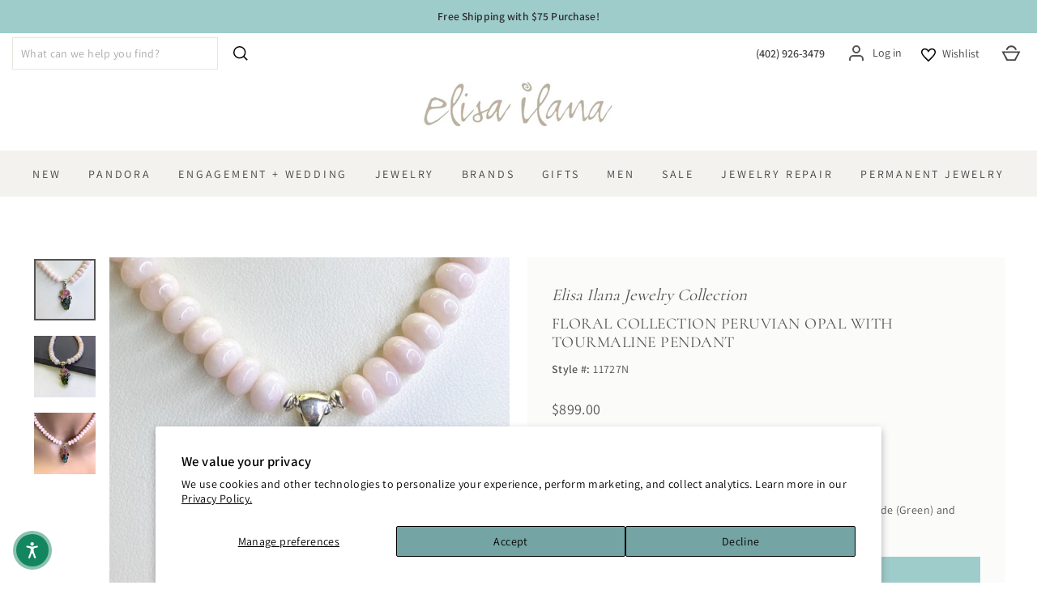

--- FILE ---
content_type: text/html; charset=utf-8
request_url: https://elisailana.com/collections/all-jewelry/products/peruvian-opal-necklace-with-chrome-diopside-and-tourmaline-pendant
body_size: 48333
content:
<!doctype html>
<html class="no-js" lang="en" dir="ltr">
<head>
  <meta charset="utf-8">
  <meta http-equiv="X-UA-Compatible" content="IE=edge,chrome=1">
  <meta name="viewport" content="width=device-width,initial-scale=1">
  <meta name="theme-color" content="#9ecccb">
  <link rel="canonical" href="https://elisailana.com/products/peruvian-opal-necklace-with-chrome-diopside-and-tourmaline-pendant">
  <link rel="preconnect" href="https://cdn.shopify.com">
  <link rel="preconnect" href="https://fonts.shopifycdn.com">
  <link rel="dns-prefetch" href="https://productreviews.shopifycdn.com">
  <link rel="dns-prefetch" href="https://ajax.googleapis.com">
  <link rel="dns-prefetch" href="https://maps.googleapis.com">
  <link rel="dns-prefetch" href="https://maps.gstatic.com"><link rel="shortcut icon" href="//elisailana.com/cdn/shop/files/favicon_32x32.png?v=1628886611" type="image/png" /><title>Floral collection Peruvian Opal with Tourmaline Pendant
&ndash; Elisa Ilana
</title>
<meta name="description" content="OOAK One of a kind - Peruvian Opal Necklace with Chrome Diopside (Green) and Tourmaline (Pink) Pendant set in Sterling Silver."><meta property="og:site_name" content="Elisa Ilana">
  <meta property="og:url" content="https://elisailana.com/products/peruvian-opal-necklace-with-chrome-diopside-and-tourmaline-pendant">
  <meta property="og:title" content="Floral collection Peruvian Opal with Tourmaline Pendant">
  <meta property="og:type" content="product">
  <meta property="og:description" content="OOAK One of a kind - Peruvian Opal Necklace with Chrome Diopside (Green) and Tourmaline (Pink) Pendant set in Sterling Silver."><meta property="og:image" content="http://elisailana.com/cdn/shop/products/6EB79731-608E-4E53-9FD7-204D1BD52D65_1800x1800_crop.png?v=1670963396">
    <meta property="og:image:secure_url" content="https://elisailana.com/cdn/shop/products/6EB79731-608E-4E53-9FD7-204D1BD52D65_1800x1800_crop.png?v=1670963396">
    <meta property="og:image:width" content="1080">
    <meta property="og:image:height" content="1080"><meta name="twitter:site" content="@elisailana">
  <meta name="twitter:card" content="summary_large_image">
  <meta name="twitter:title" content="Floral collection Peruvian Opal with Tourmaline Pendant">
  <meta name="twitter:description" content="OOAK One of a kind - Peruvian Opal Necklace with Chrome Diopside (Green) and Tourmaline (Pink) Pendant set in Sterling Silver.">
<style data-shopify>@font-face {
  font-family: Cormorant;
  font-weight: 400;
  font-style: normal;
  font-display: swap;
  src: url("//elisailana.com/cdn/fonts/cormorant/cormorant_n4.bd66e8e0031690b46374315bd1c15a17a8dcd450.woff2") format("woff2"),
       url("//elisailana.com/cdn/fonts/cormorant/cormorant_n4.e5604516683cb4cc166c001f2ff5f387255e3b45.woff") format("woff");
}

  @font-face {
  font-family: Assistant;
  font-weight: 400;
  font-style: normal;
  font-display: swap;
  src: url("//elisailana.com/cdn/fonts/assistant/assistant_n4.9120912a469cad1cc292572851508ca49d12e768.woff2") format("woff2"),
       url("//elisailana.com/cdn/fonts/assistant/assistant_n4.6e9875ce64e0fefcd3f4446b7ec9036b3ddd2985.woff") format("woff");
}


  @font-face {
  font-family: Assistant;
  font-weight: 600;
  font-style: normal;
  font-display: swap;
  src: url("//elisailana.com/cdn/fonts/assistant/assistant_n6.b2cbcfa81550fc99b5d970d0ef582eebcbac24e0.woff2") format("woff2"),
       url("//elisailana.com/cdn/fonts/assistant/assistant_n6.5dced1e1f897f561a8304b6ef1c533d81fd1c6e0.woff") format("woff");
}

  
  
</style><link href="//elisailana.com/cdn/shop/t/84/assets/theme.css?v=71282094641817171661770094802" rel="stylesheet" type="text/css" media="all" />
<style data-shopify>:root {
    --typeHeaderPrimary: Cormorant;
    --typeHeaderFallback: serif;
    --typeHeaderSize: 30px;
    --typeHeaderWeight: 400;
    --typeHeaderLineHeight: 1.2;
    --typeHeaderSpacing: 0.025em;

    --typeBasePrimary:Assistant;
    --typeBaseFallback:sans-serif;
    --typeBaseSize: 16px;
    --typeBaseWeight: 400;
    --typeBaseSpacing: 0.025em;
    --typeBaseLineHeight: 1.6;

    --typeCollectionTitle: 20px;

    --iconWeight: 4px;
    --iconLinecaps: miter;

    
      --buttonRadius: 0px;
    

    --colorGridOverlayOpacity: 0.1;
  }

  .placeholder-content {
    background-image: linear-gradient(100deg, #ffffff 40%, #f7f7f7 63%, #ffffff 79%);
  }</style><script>
    document.documentElement.className = document.documentElement.className.replace('no-js', 'js');

    window.theme = window.theme || {};
    theme.routes = {
      home: "/",
      cart: "/cart.js",
      cartPage: "/cart",
      cartAdd: "/cart/add.js",
      cartChange: "/cart/change.js"
    };
    theme.strings = {
      soldOut: "Sold Out",
      unavailable: "Unavailable",
      inStockLabel: "In stock, ready to ship",
      stockLabel: "Low stock - [count] items left",
      willNotShipUntil: "Ready to ship [date]",
      willBeInStockAfter: "Back in stock [date]",
      waitingForStock: "Inventory on the way",
      savePrice: "Save [saved_amount]",
      cartEmpty: "Your cart is currently empty.",
      cartTermsConfirmation: "You must agree with the terms and conditions of sales to check out",
      searchCollections: "Collections:",
      searchPages: "Pages:",
      searchArticles: "Articles:"
    };
    theme.settings = {
      dynamicVariantsEnable: true,
      cartType: "page",
      isCustomerTemplate: false,
      moneyFormat: "${{amount}}",
      saveType: "percent",
      productImageSize: "square",
      productImageCover: false,
      predictiveSearch: true,
      predictiveSearchType: "product,article,page,collection",
      quickView: true,
      themeName: 'Impulse',
      themeVersion: "5.0.1"
    };
  </script>


  
  <script>window.performance && window.performance.mark && window.performance.mark('shopify.content_for_header.start');</script><meta name="google-site-verification" content="APZvxJ_e7sfEopFUlbhX-Z1JmVOaMf0lNHSFmfN5oh0">
<meta id="shopify-digital-wallet" name="shopify-digital-wallet" content="/57512493237/digital_wallets/dialog">
<meta name="shopify-checkout-api-token" content="c064d9bab66cfca2083b6f284a58073b">
<meta id="in-context-paypal-metadata" data-shop-id="57512493237" data-venmo-supported="false" data-environment="production" data-locale="en_US" data-paypal-v4="true" data-currency="USD">
<link rel="alternate" type="application/json+oembed" href="https://elisailana.com/products/peruvian-opal-necklace-with-chrome-diopside-and-tourmaline-pendant.oembed">
<script async="async" src="/checkouts/internal/preloads.js?locale=en-US"></script>
<link rel="preconnect" href="https://shop.app" crossorigin="anonymous">
<script async="async" src="https://shop.app/checkouts/internal/preloads.js?locale=en-US&shop_id=57512493237" crossorigin="anonymous"></script>
<script id="apple-pay-shop-capabilities" type="application/json">{"shopId":57512493237,"countryCode":"US","currencyCode":"USD","merchantCapabilities":["supports3DS"],"merchantId":"gid:\/\/shopify\/Shop\/57512493237","merchantName":"Elisa Ilana","requiredBillingContactFields":["postalAddress","email","phone"],"requiredShippingContactFields":["postalAddress","email","phone"],"shippingType":"shipping","supportedNetworks":["visa","masterCard","amex","discover","elo","jcb"],"total":{"type":"pending","label":"Elisa Ilana","amount":"1.00"},"shopifyPaymentsEnabled":true,"supportsSubscriptions":true}</script>
<script id="shopify-features" type="application/json">{"accessToken":"c064d9bab66cfca2083b6f284a58073b","betas":["rich-media-storefront-analytics"],"domain":"elisailana.com","predictiveSearch":true,"shopId":57512493237,"locale":"en"}</script>
<script>var Shopify = Shopify || {};
Shopify.shop = "elisa-ilana.myshopify.com";
Shopify.locale = "en";
Shopify.currency = {"active":"USD","rate":"1.0"};
Shopify.country = "US";
Shopify.theme = {"name":"ACC Elisa Ilana - PND VdayPromo","id":188092055733,"schema_name":"Impulse","schema_version":"5.0.1","theme_store_id":857,"role":"main"};
Shopify.theme.handle = "null";
Shopify.theme.style = {"id":null,"handle":null};
Shopify.cdnHost = "elisailana.com/cdn";
Shopify.routes = Shopify.routes || {};
Shopify.routes.root = "/";</script>
<script type="module">!function(o){(o.Shopify=o.Shopify||{}).modules=!0}(window);</script>
<script>!function(o){function n(){var o=[];function n(){o.push(Array.prototype.slice.apply(arguments))}return n.q=o,n}var t=o.Shopify=o.Shopify||{};t.loadFeatures=n(),t.autoloadFeatures=n()}(window);</script>
<script>
  window.ShopifyPay = window.ShopifyPay || {};
  window.ShopifyPay.apiHost = "shop.app\/pay";
  window.ShopifyPay.redirectState = null;
</script>
<script id="shop-js-analytics" type="application/json">{"pageType":"product"}</script>
<script defer="defer" async type="module" src="//elisailana.com/cdn/shopifycloud/shop-js/modules/v2/client.init-shop-cart-sync_BN7fPSNr.en.esm.js"></script>
<script defer="defer" async type="module" src="//elisailana.com/cdn/shopifycloud/shop-js/modules/v2/chunk.common_Cbph3Kss.esm.js"></script>
<script defer="defer" async type="module" src="//elisailana.com/cdn/shopifycloud/shop-js/modules/v2/chunk.modal_DKumMAJ1.esm.js"></script>
<script type="module">
  await import("//elisailana.com/cdn/shopifycloud/shop-js/modules/v2/client.init-shop-cart-sync_BN7fPSNr.en.esm.js");
await import("//elisailana.com/cdn/shopifycloud/shop-js/modules/v2/chunk.common_Cbph3Kss.esm.js");
await import("//elisailana.com/cdn/shopifycloud/shop-js/modules/v2/chunk.modal_DKumMAJ1.esm.js");

  window.Shopify.SignInWithShop?.initShopCartSync?.({"fedCMEnabled":true,"windoidEnabled":true});

</script>
<script defer="defer" async type="module" src="//elisailana.com/cdn/shopifycloud/shop-js/modules/v2/client.payment-terms_BxzfvcZJ.en.esm.js"></script>
<script defer="defer" async type="module" src="//elisailana.com/cdn/shopifycloud/shop-js/modules/v2/chunk.common_Cbph3Kss.esm.js"></script>
<script defer="defer" async type="module" src="//elisailana.com/cdn/shopifycloud/shop-js/modules/v2/chunk.modal_DKumMAJ1.esm.js"></script>
<script type="module">
  await import("//elisailana.com/cdn/shopifycloud/shop-js/modules/v2/client.payment-terms_BxzfvcZJ.en.esm.js");
await import("//elisailana.com/cdn/shopifycloud/shop-js/modules/v2/chunk.common_Cbph3Kss.esm.js");
await import("//elisailana.com/cdn/shopifycloud/shop-js/modules/v2/chunk.modal_DKumMAJ1.esm.js");

  
</script>
<script>
  window.Shopify = window.Shopify || {};
  if (!window.Shopify.featureAssets) window.Shopify.featureAssets = {};
  window.Shopify.featureAssets['shop-js'] = {"shop-cart-sync":["modules/v2/client.shop-cart-sync_CJVUk8Jm.en.esm.js","modules/v2/chunk.common_Cbph3Kss.esm.js","modules/v2/chunk.modal_DKumMAJ1.esm.js"],"init-fed-cm":["modules/v2/client.init-fed-cm_7Fvt41F4.en.esm.js","modules/v2/chunk.common_Cbph3Kss.esm.js","modules/v2/chunk.modal_DKumMAJ1.esm.js"],"init-shop-email-lookup-coordinator":["modules/v2/client.init-shop-email-lookup-coordinator_Cc088_bR.en.esm.js","modules/v2/chunk.common_Cbph3Kss.esm.js","modules/v2/chunk.modal_DKumMAJ1.esm.js"],"init-windoid":["modules/v2/client.init-windoid_hPopwJRj.en.esm.js","modules/v2/chunk.common_Cbph3Kss.esm.js","modules/v2/chunk.modal_DKumMAJ1.esm.js"],"shop-button":["modules/v2/client.shop-button_B0jaPSNF.en.esm.js","modules/v2/chunk.common_Cbph3Kss.esm.js","modules/v2/chunk.modal_DKumMAJ1.esm.js"],"shop-cash-offers":["modules/v2/client.shop-cash-offers_DPIskqss.en.esm.js","modules/v2/chunk.common_Cbph3Kss.esm.js","modules/v2/chunk.modal_DKumMAJ1.esm.js"],"shop-toast-manager":["modules/v2/client.shop-toast-manager_CK7RT69O.en.esm.js","modules/v2/chunk.common_Cbph3Kss.esm.js","modules/v2/chunk.modal_DKumMAJ1.esm.js"],"init-shop-cart-sync":["modules/v2/client.init-shop-cart-sync_BN7fPSNr.en.esm.js","modules/v2/chunk.common_Cbph3Kss.esm.js","modules/v2/chunk.modal_DKumMAJ1.esm.js"],"init-customer-accounts-sign-up":["modules/v2/client.init-customer-accounts-sign-up_CfPf4CXf.en.esm.js","modules/v2/client.shop-login-button_DeIztwXF.en.esm.js","modules/v2/chunk.common_Cbph3Kss.esm.js","modules/v2/chunk.modal_DKumMAJ1.esm.js"],"pay-button":["modules/v2/client.pay-button_CgIwFSYN.en.esm.js","modules/v2/chunk.common_Cbph3Kss.esm.js","modules/v2/chunk.modal_DKumMAJ1.esm.js"],"init-customer-accounts":["modules/v2/client.init-customer-accounts_DQ3x16JI.en.esm.js","modules/v2/client.shop-login-button_DeIztwXF.en.esm.js","modules/v2/chunk.common_Cbph3Kss.esm.js","modules/v2/chunk.modal_DKumMAJ1.esm.js"],"avatar":["modules/v2/client.avatar_BTnouDA3.en.esm.js"],"init-shop-for-new-customer-accounts":["modules/v2/client.init-shop-for-new-customer-accounts_CsZy_esa.en.esm.js","modules/v2/client.shop-login-button_DeIztwXF.en.esm.js","modules/v2/chunk.common_Cbph3Kss.esm.js","modules/v2/chunk.modal_DKumMAJ1.esm.js"],"shop-follow-button":["modules/v2/client.shop-follow-button_BRMJjgGd.en.esm.js","modules/v2/chunk.common_Cbph3Kss.esm.js","modules/v2/chunk.modal_DKumMAJ1.esm.js"],"checkout-modal":["modules/v2/client.checkout-modal_B9Drz_yf.en.esm.js","modules/v2/chunk.common_Cbph3Kss.esm.js","modules/v2/chunk.modal_DKumMAJ1.esm.js"],"shop-login-button":["modules/v2/client.shop-login-button_DeIztwXF.en.esm.js","modules/v2/chunk.common_Cbph3Kss.esm.js","modules/v2/chunk.modal_DKumMAJ1.esm.js"],"lead-capture":["modules/v2/client.lead-capture_DXYzFM3R.en.esm.js","modules/v2/chunk.common_Cbph3Kss.esm.js","modules/v2/chunk.modal_DKumMAJ1.esm.js"],"shop-login":["modules/v2/client.shop-login_CA5pJqmO.en.esm.js","modules/v2/chunk.common_Cbph3Kss.esm.js","modules/v2/chunk.modal_DKumMAJ1.esm.js"],"payment-terms":["modules/v2/client.payment-terms_BxzfvcZJ.en.esm.js","modules/v2/chunk.common_Cbph3Kss.esm.js","modules/v2/chunk.modal_DKumMAJ1.esm.js"]};
</script>
<script>(function() {
  var isLoaded = false;
  function asyncLoad() {
    if (isLoaded) return;
    isLoaded = true;
    var urls = ["https:\/\/productoptions.w3apps.co\/js\/options.js?shop=elisa-ilana.myshopify.com","https:\/\/d23dclunsivw3h.cloudfront.net\/redirect-app.js?shop=elisa-ilana.myshopify.com","https:\/\/services.nofraud.com\/js\/device.js?shop=elisa-ilana.myshopify.com","https:\/\/s1.staq-cdn.com\/appointly\/api\/js\/57512493237\/main.js?sId=57512493237\u0026v=1ECUVB9XGMM1GGEG1793HSG5\u0026shop=elisa-ilana.myshopify.com","https:\/\/shy.elfsight.com\/p\/platform.js?shop=elisa-ilana.myshopify.com","https:\/\/cdn.customily.com\/shopify\/static\/customily.shopify.script.js?shop=elisa-ilana.myshopify.com"];
    for (var i = 0; i < urls.length; i++) {
      var s = document.createElement('script');
      s.type = 'text/javascript';
      s.async = true;
      s.src = urls[i];
      var x = document.getElementsByTagName('script')[0];
      x.parentNode.insertBefore(s, x);
    }
  };
  if(window.attachEvent) {
    window.attachEvent('onload', asyncLoad);
  } else {
    window.addEventListener('load', asyncLoad, false);
  }
})();</script>
<script id="__st">var __st={"a":57512493237,"offset":-21600,"reqid":"0eafb68b-7314-4dbf-a388-c2229c175184-1770096221","pageurl":"elisailana.com\/collections\/all-jewelry\/products\/peruvian-opal-necklace-with-chrome-diopside-and-tourmaline-pendant","u":"e4ae66918ee0","p":"product","rtyp":"product","rid":7373930135733};</script>
<script>window.ShopifyPaypalV4VisibilityTracking = true;</script>
<script id="captcha-bootstrap">!function(){'use strict';const t='contact',e='account',n='new_comment',o=[[t,t],['blogs',n],['comments',n],[t,'customer']],c=[[e,'customer_login'],[e,'guest_login'],[e,'recover_customer_password'],[e,'create_customer']],r=t=>t.map((([t,e])=>`form[action*='/${t}']:not([data-nocaptcha='true']) input[name='form_type'][value='${e}']`)).join(','),a=t=>()=>t?[...document.querySelectorAll(t)].map((t=>t.form)):[];function s(){const t=[...o],e=r(t);return a(e)}const i='password',u='form_key',d=['recaptcha-v3-token','g-recaptcha-response','h-captcha-response',i],f=()=>{try{return window.sessionStorage}catch{return}},m='__shopify_v',_=t=>t.elements[u];function p(t,e,n=!1){try{const o=window.sessionStorage,c=JSON.parse(o.getItem(e)),{data:r}=function(t){const{data:e,action:n}=t;return t[m]||n?{data:e,action:n}:{data:t,action:n}}(c);for(const[e,n]of Object.entries(r))t.elements[e]&&(t.elements[e].value=n);n&&o.removeItem(e)}catch(o){console.error('form repopulation failed',{error:o})}}const l='form_type',E='cptcha';function T(t){t.dataset[E]=!0}const w=window,h=w.document,L='Shopify',v='ce_forms',y='captcha';let A=!1;((t,e)=>{const n=(g='f06e6c50-85a8-45c8-87d0-21a2b65856fe',I='https://cdn.shopify.com/shopifycloud/storefront-forms-hcaptcha/ce_storefront_forms_captcha_hcaptcha.v1.5.2.iife.js',D={infoText:'Protected by hCaptcha',privacyText:'Privacy',termsText:'Terms'},(t,e,n)=>{const o=w[L][v],c=o.bindForm;if(c)return c(t,g,e,D).then(n);var r;o.q.push([[t,g,e,D],n]),r=I,A||(h.body.append(Object.assign(h.createElement('script'),{id:'captcha-provider',async:!0,src:r})),A=!0)});var g,I,D;w[L]=w[L]||{},w[L][v]=w[L][v]||{},w[L][v].q=[],w[L][y]=w[L][y]||{},w[L][y].protect=function(t,e){n(t,void 0,e),T(t)},Object.freeze(w[L][y]),function(t,e,n,w,h,L){const[v,y,A,g]=function(t,e,n){const i=e?o:[],u=t?c:[],d=[...i,...u],f=r(d),m=r(i),_=r(d.filter((([t,e])=>n.includes(e))));return[a(f),a(m),a(_),s()]}(w,h,L),I=t=>{const e=t.target;return e instanceof HTMLFormElement?e:e&&e.form},D=t=>v().includes(t);t.addEventListener('submit',(t=>{const e=I(t);if(!e)return;const n=D(e)&&!e.dataset.hcaptchaBound&&!e.dataset.recaptchaBound,o=_(e),c=g().includes(e)&&(!o||!o.value);(n||c)&&t.preventDefault(),c&&!n&&(function(t){try{if(!f())return;!function(t){const e=f();if(!e)return;const n=_(t);if(!n)return;const o=n.value;o&&e.removeItem(o)}(t);const e=Array.from(Array(32),(()=>Math.random().toString(36)[2])).join('');!function(t,e){_(t)||t.append(Object.assign(document.createElement('input'),{type:'hidden',name:u})),t.elements[u].value=e}(t,e),function(t,e){const n=f();if(!n)return;const o=[...t.querySelectorAll(`input[type='${i}']`)].map((({name:t})=>t)),c=[...d,...o],r={};for(const[a,s]of new FormData(t).entries())c.includes(a)||(r[a]=s);n.setItem(e,JSON.stringify({[m]:1,action:t.action,data:r}))}(t,e)}catch(e){console.error('failed to persist form',e)}}(e),e.submit())}));const S=(t,e)=>{t&&!t.dataset[E]&&(n(t,e.some((e=>e===t))),T(t))};for(const o of['focusin','change'])t.addEventListener(o,(t=>{const e=I(t);D(e)&&S(e,y())}));const B=e.get('form_key'),M=e.get(l),P=B&&M;t.addEventListener('DOMContentLoaded',(()=>{const t=y();if(P)for(const e of t)e.elements[l].value===M&&p(e,B);[...new Set([...A(),...v().filter((t=>'true'===t.dataset.shopifyCaptcha))])].forEach((e=>S(e,t)))}))}(h,new URLSearchParams(w.location.search),n,t,e,['guest_login'])})(!0,!0)}();</script>
<script integrity="sha256-4kQ18oKyAcykRKYeNunJcIwy7WH5gtpwJnB7kiuLZ1E=" data-source-attribution="shopify.loadfeatures" defer="defer" src="//elisailana.com/cdn/shopifycloud/storefront/assets/storefront/load_feature-a0a9edcb.js" crossorigin="anonymous"></script>
<script crossorigin="anonymous" defer="defer" src="//elisailana.com/cdn/shopifycloud/storefront/assets/shopify_pay/storefront-65b4c6d7.js?v=20250812"></script>
<script data-source-attribution="shopify.dynamic_checkout.dynamic.init">var Shopify=Shopify||{};Shopify.PaymentButton=Shopify.PaymentButton||{isStorefrontPortableWallets:!0,init:function(){window.Shopify.PaymentButton.init=function(){};var t=document.createElement("script");t.src="https://elisailana.com/cdn/shopifycloud/portable-wallets/latest/portable-wallets.en.js",t.type="module",document.head.appendChild(t)}};
</script>
<script data-source-attribution="shopify.dynamic_checkout.buyer_consent">
  function portableWalletsHideBuyerConsent(e){var t=document.getElementById("shopify-buyer-consent"),n=document.getElementById("shopify-subscription-policy-button");t&&n&&(t.classList.add("hidden"),t.setAttribute("aria-hidden","true"),n.removeEventListener("click",e))}function portableWalletsShowBuyerConsent(e){var t=document.getElementById("shopify-buyer-consent"),n=document.getElementById("shopify-subscription-policy-button");t&&n&&(t.classList.remove("hidden"),t.removeAttribute("aria-hidden"),n.addEventListener("click",e))}window.Shopify?.PaymentButton&&(window.Shopify.PaymentButton.hideBuyerConsent=portableWalletsHideBuyerConsent,window.Shopify.PaymentButton.showBuyerConsent=portableWalletsShowBuyerConsent);
</script>
<script data-source-attribution="shopify.dynamic_checkout.cart.bootstrap">document.addEventListener("DOMContentLoaded",(function(){function t(){return document.querySelector("shopify-accelerated-checkout-cart, shopify-accelerated-checkout")}if(t())Shopify.PaymentButton.init();else{new MutationObserver((function(e,n){t()&&(Shopify.PaymentButton.init(),n.disconnect())})).observe(document.body,{childList:!0,subtree:!0})}}));
</script>
<script id='scb4127' type='text/javascript' async='' src='https://elisailana.com/cdn/shopifycloud/privacy-banner/storefront-banner.js'></script><link id="shopify-accelerated-checkout-styles" rel="stylesheet" media="screen" href="https://elisailana.com/cdn/shopifycloud/portable-wallets/latest/accelerated-checkout-backwards-compat.css" crossorigin="anonymous">
<style id="shopify-accelerated-checkout-cart">
        #shopify-buyer-consent {
  margin-top: 1em;
  display: inline-block;
  width: 100%;
}

#shopify-buyer-consent.hidden {
  display: none;
}

#shopify-subscription-policy-button {
  background: none;
  border: none;
  padding: 0;
  text-decoration: underline;
  font-size: inherit;
  cursor: pointer;
}

#shopify-subscription-policy-button::before {
  box-shadow: none;
}

      </style>

<script>window.performance && window.performance.mark && window.performance.mark('shopify.content_for_header.end');</script>

  <script src="//elisailana.com/cdn/shop/t/84/assets/vendor-scripts-v10.js" defer="defer"></script><script src="//elisailana.com/cdn/shop/t/84/assets/theme.min.js?v=89863381877603646571769784724" defer="defer"></script>
  <!--<script src="//elisailana.com/cdn/shop/t/84/assets/theme-updated.js?v=73681576418693182471769784724" defer="defer"></script>--><!-- Google Tag Manager -->
<script>(function(w,d,s,l,i){w[l]=w[l]||[];w[l].push({'gtm.start':
new Date().getTime(),event:'gtm.js'});var f=d.getElementsByTagName(s)[0],
j=d.createElement(s),dl=l!='dataLayer'?'&l='+l:'';j.async=true;j.src=
'https://www.googletagmanager.com/gtm.js?id='+i+dl;f.parentNode.insertBefore(j,f);
})(window,document,'script','dataLayer','GTM-54RSTHST');</script>
<!-- End Google Tag Manager -->

<!-- BEGIN MerchantWidget Code -->

<script id='merchantWidgetScript'

        src="https://www.gstatic.com/shopping/merchant/merchantwidget.js"

        defer>

</script>

<script type="text/javascript">

  merchantWidgetScript.addEventListener('load', function () {

    merchantwidget.start({

     position: 'RIGHT_BOTTOM'

   });

   // Wait a short moment to ensure iframe is in the DOM
    setTimeout(function() {
      const iframe = document.getElementById('merchantwidgetiframe');
      if (iframe) {
        iframe.setAttribute('title', 'Google Merchant Reviews Widget');
        iframe.setAttribute('aria-label', 'Google Merchant Reviews Widget');
      }
    }, 500); // adjust delay if needed

  });

</script>

<!-- END MerchantWidget Code -->
 





<script src="https://cdn.shopify.com/extensions/019c2140-7d44-7b9b-b767-ed1d39cfa386/swym-relay-650/assets/wishlistcollections.js" type="text/javascript" defer="defer"></script>
<link href="https://cdn.shopify.com/extensions/019c2140-7d44-7b9b-b767-ed1d39cfa386/swym-relay-650/assets/wishlistcollections.css" rel="stylesheet" type="text/css" media="all">
<script src="https://cdn.shopify.com/extensions/019be3fb-70a1-7565-8409-0029e6d6306c/preorderfrontend-176/assets/globo.preorder.min.js" type="text/javascript" defer="defer"></script>
<link href="https://monorail-edge.shopifysvc.com" rel="dns-prefetch">
<script>(function(){if ("sendBeacon" in navigator && "performance" in window) {try {var session_token_from_headers = performance.getEntriesByType('navigation')[0].serverTiming.find(x => x.name == '_s').description;} catch {var session_token_from_headers = undefined;}var session_cookie_matches = document.cookie.match(/_shopify_s=([^;]*)/);var session_token_from_cookie = session_cookie_matches && session_cookie_matches.length === 2 ? session_cookie_matches[1] : "";var session_token = session_token_from_headers || session_token_from_cookie || "";function handle_abandonment_event(e) {var entries = performance.getEntries().filter(function(entry) {return /monorail-edge.shopifysvc.com/.test(entry.name);});if (!window.abandonment_tracked && entries.length === 0) {window.abandonment_tracked = true;var currentMs = Date.now();var navigation_start = performance.timing.navigationStart;var payload = {shop_id: 57512493237,url: window.location.href,navigation_start,duration: currentMs - navigation_start,session_token,page_type: "product"};window.navigator.sendBeacon("https://monorail-edge.shopifysvc.com/v1/produce", JSON.stringify({schema_id: "online_store_buyer_site_abandonment/1.1",payload: payload,metadata: {event_created_at_ms: currentMs,event_sent_at_ms: currentMs}}));}}window.addEventListener('pagehide', handle_abandonment_event);}}());</script>
<script id="web-pixels-manager-setup">(function e(e,d,r,n,o){if(void 0===o&&(o={}),!Boolean(null===(a=null===(i=window.Shopify)||void 0===i?void 0:i.analytics)||void 0===a?void 0:a.replayQueue)){var i,a;window.Shopify=window.Shopify||{};var t=window.Shopify;t.analytics=t.analytics||{};var s=t.analytics;s.replayQueue=[],s.publish=function(e,d,r){return s.replayQueue.push([e,d,r]),!0};try{self.performance.mark("wpm:start")}catch(e){}var l=function(){var e={modern:/Edge?\/(1{2}[4-9]|1[2-9]\d|[2-9]\d{2}|\d{4,})\.\d+(\.\d+|)|Firefox\/(1{2}[4-9]|1[2-9]\d|[2-9]\d{2}|\d{4,})\.\d+(\.\d+|)|Chrom(ium|e)\/(9{2}|\d{3,})\.\d+(\.\d+|)|(Maci|X1{2}).+ Version\/(15\.\d+|(1[6-9]|[2-9]\d|\d{3,})\.\d+)([,.]\d+|)( \(\w+\)|)( Mobile\/\w+|) Safari\/|Chrome.+OPR\/(9{2}|\d{3,})\.\d+\.\d+|(CPU[ +]OS|iPhone[ +]OS|CPU[ +]iPhone|CPU IPhone OS|CPU iPad OS)[ +]+(15[._]\d+|(1[6-9]|[2-9]\d|\d{3,})[._]\d+)([._]\d+|)|Android:?[ /-](13[3-9]|1[4-9]\d|[2-9]\d{2}|\d{4,})(\.\d+|)(\.\d+|)|Android.+Firefox\/(13[5-9]|1[4-9]\d|[2-9]\d{2}|\d{4,})\.\d+(\.\d+|)|Android.+Chrom(ium|e)\/(13[3-9]|1[4-9]\d|[2-9]\d{2}|\d{4,})\.\d+(\.\d+|)|SamsungBrowser\/([2-9]\d|\d{3,})\.\d+/,legacy:/Edge?\/(1[6-9]|[2-9]\d|\d{3,})\.\d+(\.\d+|)|Firefox\/(5[4-9]|[6-9]\d|\d{3,})\.\d+(\.\d+|)|Chrom(ium|e)\/(5[1-9]|[6-9]\d|\d{3,})\.\d+(\.\d+|)([\d.]+$|.*Safari\/(?![\d.]+ Edge\/[\d.]+$))|(Maci|X1{2}).+ Version\/(10\.\d+|(1[1-9]|[2-9]\d|\d{3,})\.\d+)([,.]\d+|)( \(\w+\)|)( Mobile\/\w+|) Safari\/|Chrome.+OPR\/(3[89]|[4-9]\d|\d{3,})\.\d+\.\d+|(CPU[ +]OS|iPhone[ +]OS|CPU[ +]iPhone|CPU IPhone OS|CPU iPad OS)[ +]+(10[._]\d+|(1[1-9]|[2-9]\d|\d{3,})[._]\d+)([._]\d+|)|Android:?[ /-](13[3-9]|1[4-9]\d|[2-9]\d{2}|\d{4,})(\.\d+|)(\.\d+|)|Mobile Safari.+OPR\/([89]\d|\d{3,})\.\d+\.\d+|Android.+Firefox\/(13[5-9]|1[4-9]\d|[2-9]\d{2}|\d{4,})\.\d+(\.\d+|)|Android.+Chrom(ium|e)\/(13[3-9]|1[4-9]\d|[2-9]\d{2}|\d{4,})\.\d+(\.\d+|)|Android.+(UC? ?Browser|UCWEB|U3)[ /]?(15\.([5-9]|\d{2,})|(1[6-9]|[2-9]\d|\d{3,})\.\d+)\.\d+|SamsungBrowser\/(5\.\d+|([6-9]|\d{2,})\.\d+)|Android.+MQ{2}Browser\/(14(\.(9|\d{2,})|)|(1[5-9]|[2-9]\d|\d{3,})(\.\d+|))(\.\d+|)|K[Aa][Ii]OS\/(3\.\d+|([4-9]|\d{2,})\.\d+)(\.\d+|)/},d=e.modern,r=e.legacy,n=navigator.userAgent;return n.match(d)?"modern":n.match(r)?"legacy":"unknown"}(),u="modern"===l?"modern":"legacy",c=(null!=n?n:{modern:"",legacy:""})[u],f=function(e){return[e.baseUrl,"/wpm","/b",e.hashVersion,"modern"===e.buildTarget?"m":"l",".js"].join("")}({baseUrl:d,hashVersion:r,buildTarget:u}),m=function(e){var d=e.version,r=e.bundleTarget,n=e.surface,o=e.pageUrl,i=e.monorailEndpoint;return{emit:function(e){var a=e.status,t=e.errorMsg,s=(new Date).getTime(),l=JSON.stringify({metadata:{event_sent_at_ms:s},events:[{schema_id:"web_pixels_manager_load/3.1",payload:{version:d,bundle_target:r,page_url:o,status:a,surface:n,error_msg:t},metadata:{event_created_at_ms:s}}]});if(!i)return console&&console.warn&&console.warn("[Web Pixels Manager] No Monorail endpoint provided, skipping logging."),!1;try{return self.navigator.sendBeacon.bind(self.navigator)(i,l)}catch(e){}var u=new XMLHttpRequest;try{return u.open("POST",i,!0),u.setRequestHeader("Content-Type","text/plain"),u.send(l),!0}catch(e){return console&&console.warn&&console.warn("[Web Pixels Manager] Got an unhandled error while logging to Monorail."),!1}}}}({version:r,bundleTarget:l,surface:e.surface,pageUrl:self.location.href,monorailEndpoint:e.monorailEndpoint});try{o.browserTarget=l,function(e){var d=e.src,r=e.async,n=void 0===r||r,o=e.onload,i=e.onerror,a=e.sri,t=e.scriptDataAttributes,s=void 0===t?{}:t,l=document.createElement("script"),u=document.querySelector("head"),c=document.querySelector("body");if(l.async=n,l.src=d,a&&(l.integrity=a,l.crossOrigin="anonymous"),s)for(var f in s)if(Object.prototype.hasOwnProperty.call(s,f))try{l.dataset[f]=s[f]}catch(e){}if(o&&l.addEventListener("load",o),i&&l.addEventListener("error",i),u)u.appendChild(l);else{if(!c)throw new Error("Did not find a head or body element to append the script");c.appendChild(l)}}({src:f,async:!0,onload:function(){if(!function(){var e,d;return Boolean(null===(d=null===(e=window.Shopify)||void 0===e?void 0:e.analytics)||void 0===d?void 0:d.initialized)}()){var d=window.webPixelsManager.init(e)||void 0;if(d){var r=window.Shopify.analytics;r.replayQueue.forEach((function(e){var r=e[0],n=e[1],o=e[2];d.publishCustomEvent(r,n,o)})),r.replayQueue=[],r.publish=d.publishCustomEvent,r.visitor=d.visitor,r.initialized=!0}}},onerror:function(){return m.emit({status:"failed",errorMsg:"".concat(f," has failed to load")})},sri:function(e){var d=/^sha384-[A-Za-z0-9+/=]+$/;return"string"==typeof e&&d.test(e)}(c)?c:"",scriptDataAttributes:o}),m.emit({status:"loading"})}catch(e){m.emit({status:"failed",errorMsg:(null==e?void 0:e.message)||"Unknown error"})}}})({shopId: 57512493237,storefrontBaseUrl: "https://elisailana.com",extensionsBaseUrl: "https://extensions.shopifycdn.com/cdn/shopifycloud/web-pixels-manager",monorailEndpoint: "https://monorail-edge.shopifysvc.com/unstable/produce_batch",surface: "storefront-renderer",enabledBetaFlags: ["2dca8a86"],webPixelsConfigList: [{"id":"2528084149","configuration":"{\"swymApiEndpoint\":\"https:\/\/swymstore-v3free-01.swymrelay.com\",\"swymTier\":\"v3free-01\"}","eventPayloadVersion":"v1","runtimeContext":"STRICT","scriptVersion":"5b6f6917e306bc7f24523662663331c0","type":"APP","apiClientId":1350849,"privacyPurposes":["ANALYTICS","MARKETING","PREFERENCES"],"dataSharingAdjustments":{"protectedCustomerApprovalScopes":["read_customer_email","read_customer_name","read_customer_personal_data","read_customer_phone"]}},{"id":"418480309","configuration":"{\"config\":\"{\\\"pixel_id\\\":\\\"G-DR75LZ6QHN\\\",\\\"target_country\\\":\\\"US\\\",\\\"gtag_events\\\":[{\\\"type\\\":\\\"search\\\",\\\"action_label\\\":[\\\"G-DR75LZ6QHN\\\",\\\"AW-16617607114\\\/YRUFCPzPu9IZEMqf8vM9\\\"]},{\\\"type\\\":\\\"begin_checkout\\\",\\\"action_label\\\":[\\\"G-DR75LZ6QHN\\\",\\\"AW-16617607114\\\/R7d1CPrQu9IZEMqf8vM9\\\"]},{\\\"type\\\":\\\"view_item\\\",\\\"action_label\\\":[\\\"G-DR75LZ6QHN\\\",\\\"AW-16617607114\\\/aXGWCPnPu9IZEMqf8vM9\\\",\\\"MC-QL9FGS78H5\\\"]},{\\\"type\\\":\\\"purchase\\\",\\\"action_label\\\":[\\\"G-DR75LZ6QHN\\\",\\\"AW-16617607114\\\/5wcoCPPPu9IZEMqf8vM9\\\",\\\"MC-QL9FGS78H5\\\"]},{\\\"type\\\":\\\"page_view\\\",\\\"action_label\\\":[\\\"G-DR75LZ6QHN\\\",\\\"AW-16617607114\\\/15_KCPbPu9IZEMqf8vM9\\\",\\\"MC-QL9FGS78H5\\\"]},{\\\"type\\\":\\\"add_payment_info\\\",\\\"action_label\\\":[\\\"G-DR75LZ6QHN\\\",\\\"AW-16617607114\\\/Lh2CCP3Qu9IZEMqf8vM9\\\"]},{\\\"type\\\":\\\"add_to_cart\\\",\\\"action_label\\\":[\\\"G-DR75LZ6QHN\\\",\\\"AW-16617607114\\\/RTaBCP_Pu9IZEMqf8vM9\\\"]}],\\\"enable_monitoring_mode\\\":false}\"}","eventPayloadVersion":"v1","runtimeContext":"OPEN","scriptVersion":"b2a88bafab3e21179ed38636efcd8a93","type":"APP","apiClientId":1780363,"privacyPurposes":[],"dataSharingAdjustments":{"protectedCustomerApprovalScopes":["read_customer_address","read_customer_email","read_customer_name","read_customer_personal_data","read_customer_phone"]}},{"id":"30572725","eventPayloadVersion":"1","runtimeContext":"LAX","scriptVersion":"7","type":"CUSTOM","privacyPurposes":[],"name":"Enhanced Conversion Data"},{"id":"37290165","eventPayloadVersion":"1","runtimeContext":"LAX","scriptVersion":"1","type":"CUSTOM","privacyPurposes":["ANALYTICS","MARKETING","SALE_OF_DATA"],"name":"Form Submission"},{"id":"shopify-app-pixel","configuration":"{}","eventPayloadVersion":"v1","runtimeContext":"STRICT","scriptVersion":"0450","apiClientId":"shopify-pixel","type":"APP","privacyPurposes":["ANALYTICS","MARKETING"]},{"id":"shopify-custom-pixel","eventPayloadVersion":"v1","runtimeContext":"LAX","scriptVersion":"0450","apiClientId":"shopify-pixel","type":"CUSTOM","privacyPurposes":["ANALYTICS","MARKETING"]}],isMerchantRequest: false,initData: {"shop":{"name":"Elisa Ilana","paymentSettings":{"currencyCode":"USD"},"myshopifyDomain":"elisa-ilana.myshopify.com","countryCode":"US","storefrontUrl":"https:\/\/elisailana.com"},"customer":null,"cart":null,"checkout":null,"productVariants":[{"price":{"amount":899.0,"currencyCode":"USD"},"product":{"title":"Floral collection Peruvian Opal with Tourmaline Pendant","vendor":"Elisa Ilana","id":"7373930135733","untranslatedTitle":"Floral collection Peruvian Opal with Tourmaline Pendant","url":"\/products\/peruvian-opal-necklace-with-chrome-diopside-and-tourmaline-pendant","type":"Necklace"},"id":"42549354168501","image":{"src":"\/\/elisailana.com\/cdn\/shop\/products\/6EB79731-608E-4E53-9FD7-204D1BD52D65_1800x1800_crop.png?v=1670963396"},"sku":"11727N","title":"Default Title","untranslatedTitle":"Default Title"}],"purchasingCompany":null},},"https://elisailana.com/cdn","3918e4e0wbf3ac3cepc5707306mb02b36c6",{"modern":"","legacy":""},{"shopId":"57512493237","storefrontBaseUrl":"https:\/\/elisailana.com","extensionBaseUrl":"https:\/\/extensions.shopifycdn.com\/cdn\/shopifycloud\/web-pixels-manager","surface":"storefront-renderer","enabledBetaFlags":"[\"2dca8a86\"]","isMerchantRequest":"false","hashVersion":"3918e4e0wbf3ac3cepc5707306mb02b36c6","publish":"custom","events":"[[\"page_viewed\",{}],[\"product_viewed\",{\"productVariant\":{\"price\":{\"amount\":899.0,\"currencyCode\":\"USD\"},\"product\":{\"title\":\"Floral collection Peruvian Opal with Tourmaline Pendant\",\"vendor\":\"Elisa Ilana\",\"id\":\"7373930135733\",\"untranslatedTitle\":\"Floral collection Peruvian Opal with Tourmaline Pendant\",\"url\":\"\/products\/peruvian-opal-necklace-with-chrome-diopside-and-tourmaline-pendant\",\"type\":\"Necklace\"},\"id\":\"42549354168501\",\"image\":{\"src\":\"\/\/elisailana.com\/cdn\/shop\/products\/6EB79731-608E-4E53-9FD7-204D1BD52D65_1800x1800_crop.png?v=1670963396\"},\"sku\":\"11727N\",\"title\":\"Default Title\",\"untranslatedTitle\":\"Default Title\"}}]]"});</script><script>
  window.ShopifyAnalytics = window.ShopifyAnalytics || {};
  window.ShopifyAnalytics.meta = window.ShopifyAnalytics.meta || {};
  window.ShopifyAnalytics.meta.currency = 'USD';
  var meta = {"product":{"id":7373930135733,"gid":"gid:\/\/shopify\/Product\/7373930135733","vendor":"Elisa Ilana","type":"Necklace","handle":"peruvian-opal-necklace-with-chrome-diopside-and-tourmaline-pendant","variants":[{"id":42549354168501,"price":89900,"name":"Floral collection Peruvian Opal with Tourmaline Pendant","public_title":null,"sku":"11727N"}],"remote":false},"page":{"pageType":"product","resourceType":"product","resourceId":7373930135733,"requestId":"0eafb68b-7314-4dbf-a388-c2229c175184-1770096221"}};
  for (var attr in meta) {
    window.ShopifyAnalytics.meta[attr] = meta[attr];
  }
</script>
<script class="analytics">
  (function () {
    var customDocumentWrite = function(content) {
      var jquery = null;

      if (window.jQuery) {
        jquery = window.jQuery;
      } else if (window.Checkout && window.Checkout.$) {
        jquery = window.Checkout.$;
      }

      if (jquery) {
        jquery('body').append(content);
      }
    };

    var hasLoggedConversion = function(token) {
      if (token) {
        return document.cookie.indexOf('loggedConversion=' + token) !== -1;
      }
      return false;
    }

    var setCookieIfConversion = function(token) {
      if (token) {
        var twoMonthsFromNow = new Date(Date.now());
        twoMonthsFromNow.setMonth(twoMonthsFromNow.getMonth() + 2);

        document.cookie = 'loggedConversion=' + token + '; expires=' + twoMonthsFromNow;
      }
    }

    var trekkie = window.ShopifyAnalytics.lib = window.trekkie = window.trekkie || [];
    if (trekkie.integrations) {
      return;
    }
    trekkie.methods = [
      'identify',
      'page',
      'ready',
      'track',
      'trackForm',
      'trackLink'
    ];
    trekkie.factory = function(method) {
      return function() {
        var args = Array.prototype.slice.call(arguments);
        args.unshift(method);
        trekkie.push(args);
        return trekkie;
      };
    };
    for (var i = 0; i < trekkie.methods.length; i++) {
      var key = trekkie.methods[i];
      trekkie[key] = trekkie.factory(key);
    }
    trekkie.load = function(config) {
      trekkie.config = config || {};
      trekkie.config.initialDocumentCookie = document.cookie;
      var first = document.getElementsByTagName('script')[0];
      var script = document.createElement('script');
      script.type = 'text/javascript';
      script.onerror = function(e) {
        var scriptFallback = document.createElement('script');
        scriptFallback.type = 'text/javascript';
        scriptFallback.onerror = function(error) {
                var Monorail = {
      produce: function produce(monorailDomain, schemaId, payload) {
        var currentMs = new Date().getTime();
        var event = {
          schema_id: schemaId,
          payload: payload,
          metadata: {
            event_created_at_ms: currentMs,
            event_sent_at_ms: currentMs
          }
        };
        return Monorail.sendRequest("https://" + monorailDomain + "/v1/produce", JSON.stringify(event));
      },
      sendRequest: function sendRequest(endpointUrl, payload) {
        // Try the sendBeacon API
        if (window && window.navigator && typeof window.navigator.sendBeacon === 'function' && typeof window.Blob === 'function' && !Monorail.isIos12()) {
          var blobData = new window.Blob([payload], {
            type: 'text/plain'
          });

          if (window.navigator.sendBeacon(endpointUrl, blobData)) {
            return true;
          } // sendBeacon was not successful

        } // XHR beacon

        var xhr = new XMLHttpRequest();

        try {
          xhr.open('POST', endpointUrl);
          xhr.setRequestHeader('Content-Type', 'text/plain');
          xhr.send(payload);
        } catch (e) {
          console.log(e);
        }

        return false;
      },
      isIos12: function isIos12() {
        return window.navigator.userAgent.lastIndexOf('iPhone; CPU iPhone OS 12_') !== -1 || window.navigator.userAgent.lastIndexOf('iPad; CPU OS 12_') !== -1;
      }
    };
    Monorail.produce('monorail-edge.shopifysvc.com',
      'trekkie_storefront_load_errors/1.1',
      {shop_id: 57512493237,
      theme_id: 188092055733,
      app_name: "storefront",
      context_url: window.location.href,
      source_url: "//elisailana.com/cdn/s/trekkie.storefront.79098466c851f41c92951ae7d219bd75d823e9dd.min.js"});

        };
        scriptFallback.async = true;
        scriptFallback.src = '//elisailana.com/cdn/s/trekkie.storefront.79098466c851f41c92951ae7d219bd75d823e9dd.min.js';
        first.parentNode.insertBefore(scriptFallback, first);
      };
      script.async = true;
      script.src = '//elisailana.com/cdn/s/trekkie.storefront.79098466c851f41c92951ae7d219bd75d823e9dd.min.js';
      first.parentNode.insertBefore(script, first);
    };
    trekkie.load(
      {"Trekkie":{"appName":"storefront","development":false,"defaultAttributes":{"shopId":57512493237,"isMerchantRequest":null,"themeId":188092055733,"themeCityHash":"6887997821864968945","contentLanguage":"en","currency":"USD"},"isServerSideCookieWritingEnabled":true,"monorailRegion":"shop_domain","enabledBetaFlags":["65f19447","b5387b81"]},"Session Attribution":{},"S2S":{"facebookCapiEnabled":false,"source":"trekkie-storefront-renderer","apiClientId":580111}}
    );

    var loaded = false;
    trekkie.ready(function() {
      if (loaded) return;
      loaded = true;

      window.ShopifyAnalytics.lib = window.trekkie;

      var originalDocumentWrite = document.write;
      document.write = customDocumentWrite;
      try { window.ShopifyAnalytics.merchantGoogleAnalytics.call(this); } catch(error) {};
      document.write = originalDocumentWrite;

      window.ShopifyAnalytics.lib.page(null,{"pageType":"product","resourceType":"product","resourceId":7373930135733,"requestId":"0eafb68b-7314-4dbf-a388-c2229c175184-1770096221","shopifyEmitted":true});

      var match = window.location.pathname.match(/checkouts\/(.+)\/(thank_you|post_purchase)/)
      var token = match? match[1]: undefined;
      if (!hasLoggedConversion(token)) {
        setCookieIfConversion(token);
        window.ShopifyAnalytics.lib.track("Viewed Product",{"currency":"USD","variantId":42549354168501,"productId":7373930135733,"productGid":"gid:\/\/shopify\/Product\/7373930135733","name":"Floral collection Peruvian Opal with Tourmaline Pendant","price":"899.00","sku":"11727N","brand":"Elisa Ilana","variant":null,"category":"Necklace","nonInteraction":true,"remote":false},undefined,undefined,{"shopifyEmitted":true});
      window.ShopifyAnalytics.lib.track("monorail:\/\/trekkie_storefront_viewed_product\/1.1",{"currency":"USD","variantId":42549354168501,"productId":7373930135733,"productGid":"gid:\/\/shopify\/Product\/7373930135733","name":"Floral collection Peruvian Opal with Tourmaline Pendant","price":"899.00","sku":"11727N","brand":"Elisa Ilana","variant":null,"category":"Necklace","nonInteraction":true,"remote":false,"referer":"https:\/\/elisailana.com\/collections\/all-jewelry\/products\/peruvian-opal-necklace-with-chrome-diopside-and-tourmaline-pendant"});
      }
    });


        var eventsListenerScript = document.createElement('script');
        eventsListenerScript.async = true;
        eventsListenerScript.src = "//elisailana.com/cdn/shopifycloud/storefront/assets/shop_events_listener-3da45d37.js";
        document.getElementsByTagName('head')[0].appendChild(eventsListenerScript);

})();</script>
  <script>
  if (!window.ga || (window.ga && typeof window.ga !== 'function')) {
    window.ga = function ga() {
      (window.ga.q = window.ga.q || []).push(arguments);
      if (window.Shopify && window.Shopify.analytics && typeof window.Shopify.analytics.publish === 'function') {
        window.Shopify.analytics.publish("ga_stub_called", {}, {sendTo: "google_osp_migration"});
      }
      console.error("Shopify's Google Analytics stub called with:", Array.from(arguments), "\nSee https://help.shopify.com/manual/promoting-marketing/pixels/pixel-migration#google for more information.");
    };
    if (window.Shopify && window.Shopify.analytics && typeof window.Shopify.analytics.publish === 'function') {
      window.Shopify.analytics.publish("ga_stub_initialized", {}, {sendTo: "google_osp_migration"});
    }
  }
</script>
<script
  defer
  src="https://elisailana.com/cdn/shopifycloud/perf-kit/shopify-perf-kit-3.1.0.min.js"
  data-application="storefront-renderer"
  data-shop-id="57512493237"
  data-render-region="gcp-us-east1"
  data-page-type="product"
  data-theme-instance-id="188092055733"
  data-theme-name="Impulse"
  data-theme-version="5.0.1"
  data-monorail-region="shop_domain"
  data-resource-timing-sampling-rate="10"
  data-shs="true"
  data-shs-beacon="true"
  data-shs-export-with-fetch="true"
  data-shs-logs-sample-rate="1"
  data-shs-beacon-endpoint="https://elisailana.com/api/collect"
></script>
</head>

<body class="template-product" data-center-text="false" data-button_style="square" data-type_header_capitalize="false" data-type_headers_align_text="false" data-type_product_capitalize="false" data-swatch_style="round" data-disable-animations="true">

  <!-- Google Tag Manager (noscript) -->
<noscript><iframe src=" "
height="0" width="0" style="display:none;visibility:hidden"></iframe></noscript>
<!-- End Google Tag Manager (noscript) -->
  
  <a class="in-page-link visually-hidden skip-link" href="#MainContent">Skip to content</a>

  <div id="PageContainer" class="page-container">
    <div class="transition-body"><div id="shopify-section-header" class="shopify-section">

<div id="NavDrawer" class="drawer drawer--left">
  <div class="drawer__contents">
    <div class="drawer__fixed-header">
      <div class="drawer__header appear-animation appear-delay-1">
        <div class="h2 drawer__title"></div>
        <div class="drawer__close">
          <button type="button" class="drawer__close-button js-drawer-close">
            <svg aria-hidden="true" focusable="false" role="presentation" class="icon icon-close" viewBox="0 0 64 64"><path d="M19 17.61l27.12 27.13m0-27.12L19 44.74"/></svg>
            <span class="icon__fallback-text">Close menu</span>
          </button>
        </div>
      </div>
    </div>
    <div class="drawer__scrollable">
 
      
      <ul class="mobile-nav" role="navigation" aria-label="Primary">
        
           <li class="mobile-nav__item appear-animation appear-delay-1">
             <a class="mobile-nav__link mobile-nav__link--top-level">
               
<svg aria-hidden="true" xmlns="http://www.w3.org/2000/svg" width="24" height="24" viewBox="0 0 24 24"><path d="M6.176 1.322l2.844-1.322 4.041 7.89-2.724 1.341c-.538 1.259 2.159 6.289 3.297 6.372.09-.058 2.671-1.328 2.671-1.328l4.11 7.932s-2.764 1.354-2.854 1.396c-7.862 3.591-19.103-18.258-11.385-22.281zm1.929 1.274l-1.023.504c-5.294 2.762 4.177 21.185 9.648 18.686l.971-.474-2.271-4.383-1.026.5c-3.163 1.547-8.262-8.219-5.055-9.938l1.007-.497-2.251-4.398z"/></svg>
 (402) 926-3479</a></li><li class="mobile-nav__item appear-animation appear-delay-2"><a href="/collections/new" class="mobile-nav__link mobile-nav__link--top-level">New</a></li><li class="mobile-nav__item appear-animation appear-delay-3"><div class="mobile-nav__has-sublist"><a href="/collections/pandora"
                    class="mobile-nav__link mobile-nav__link--top-level"
                    id="Label-collections-pandora2"
                    >
                    Pandora
                  </a>
                  <div class="mobile-nav__toggle">
                    <button type="button"
                      aria-controls="Linklist-collections-pandora2"
                      aria-labelledby="Label-collections-pandora2"
                      class="collapsible-trigger collapsible--auto-height"><span class="collapsible-trigger__icon collapsible-trigger__icon--open" role="presentation">
  <svg aria-hidden="true" focusable="false" role="presentation" class="icon icon--wide icon-chevron-down" viewBox="0 0 28 16"><path d="M1.57 1.59l12.76 12.77L27.1 1.59" stroke-width="2" stroke="#000" fill="none" fill-rule="evenodd"/></svg>
</span>
</button>
                  </div></div><div id="Linklist-collections-pandora2"
                class="mobile-nav__sublist collapsible-content collapsible-content--all"
                >
                <div class="collapsible-content__inner">
                  <ul class="mobile-nav__sublist"><li class="mobile-nav__item">
                        <div class="mobile-nav__child-item">
                          <!-- hide mobile link for desktop column breaks --><a href="/collections/pandora-jewelry-1"
                              class="mobile-nav__link"
                              id="Sublabel-collections-pandora-jewelry-11"
                              >
                              Pandora Jewelry
                            </a><button type="button"
                              aria-controls="Sublinklist-collections-pandora2-collections-pandora-jewelry-11"
                              aria-labelledby="Sublabel-collections-pandora-jewelry-11"
                              class="collapsible-trigger"><span class="collapsible-trigger__icon collapsible-trigger__icon--circle collapsible-trigger__icon--open" role="presentation">
  <svg aria-hidden="true" focusable="false" role="presentation" class="icon icon--wide icon-chevron-down" viewBox="0 0 28 16"><path d="M1.57 1.59l12.76 12.77L27.1 1.59" stroke-width="2" stroke="#000" fill="none" fill-rule="evenodd"/></svg>
</span>
</button></div><div
                            id="Sublinklist-collections-pandora2-collections-pandora-jewelry-11"
                            aria-labelledby="Sublabel-collections-pandora-jewelry-11"
                            class="mobile-nav__sublist collapsible-content collapsible-content--all"
                            >
                            <div class="collapsible-content__inner">
                              <ul class="mobile-nav__grandchildlist"><li class="mobile-nav__item">
                                    <a href="/collections/pandora-charms" class="mobile-nav__link">
                                      Pandora Charms
                                    </a>
                                  </li><li class="mobile-nav__item">
                                    <a href="/collections/pandora-composable-bracelets" class="mobile-nav__link">
                                      Charm Bracelets
                                    </a>
                                  </li><li class="mobile-nav__item">
                                    <a href="/collections/pandora-rings" class="mobile-nav__link">
                                      Rings
                                    </a>
                                  </li><li class="mobile-nav__item">
                                    <a href="/collections/pandora-jewelry" class="mobile-nav__link">
                                      Bracelets
                                    </a>
                                  </li><li class="mobile-nav__item">
                                    <a href="/collections/pandora-necklaces" class="mobile-nav__link">
                                      Necklaces
                                    </a>
                                  </li><li class="mobile-nav__item">
                                    <a href="/collections/pandora-earrings" class="mobile-nav__link">
                                      Earrings
                                    </a>
                                  </li><li class="mobile-nav__item">
                                    <a href="/collections/engravables" class="mobile-nav__link">
                                      Engravables
                                    </a>
                                  </li><li class="mobile-nav__item">
                                    <a href="/collections/pandora-charm-holder" class="mobile-nav__link">
                                      Charm Holder
                                    </a>
                                  </li><li class="mobile-nav__item">
                                    <a href="/collections/pandora-gift-sets" class="mobile-nav__link">
                                      Gift Sets
                                    </a>
                                  </li></ul>
                            </div>
                          </div></li><li class="mobile-nav__item">
                        <div class="mobile-nav__child-item">
                          <!-- hide mobile link for desktop column breaks --><a href="/collections/all-pandora"
                              class="mobile-nav__link"
                              id="Sublabel-collections-all-pandora2"
                              >
                              Collections
                            </a><button type="button"
                              aria-controls="Sublinklist-collections-pandora2-collections-all-pandora2"
                              aria-labelledby="Sublabel-collections-all-pandora2"
                              class="collapsible-trigger"><span class="collapsible-trigger__icon collapsible-trigger__icon--circle collapsible-trigger__icon--open" role="presentation">
  <svg aria-hidden="true" focusable="false" role="presentation" class="icon icon--wide icon-chevron-down" viewBox="0 0 28 16"><path d="M1.57 1.59l12.76 12.77L27.1 1.59" stroke-width="2" stroke="#000" fill="none" fill-rule="evenodd"/></svg>
</span>
</button></div><div
                            id="Sublinklist-collections-pandora2-collections-all-pandora2"
                            aria-labelledby="Sublabel-collections-all-pandora2"
                            class="mobile-nav__sublist collapsible-content collapsible-content--all"
                            >
                            <div class="collapsible-content__inner">
                              <ul class="mobile-nav__grandchildlist"><li class="mobile-nav__item">
                                    <a href="/collections/pandora-new-arrivals" class="mobile-nav__link">
                                      New
                                    </a>
                                  </li><li class="mobile-nav__item">
                                    <a href="/collections/pandora-timeless" class="mobile-nav__link">
                                      Timeless Collection
                                    </a>
                                  </li><li class="mobile-nav__item">
                                    <a href="/collections/pandora-essence" class="mobile-nav__link">
                                      Pandora Essence
                                    </a>
                                  </li><li class="mobile-nav__item">
                                    <a href="/collections/pandora-reg-me" class="mobile-nav__link">
                                      ME Collection
                                    </a>
                                  </li><li class="mobile-nav__item">
                                    <a href="/collections/pandora-disney-collection" class="mobile-nav__link">
                                      Disney x Pandora
                                    </a>
                                  </li><li class="mobile-nav__item">
                                    <a href="/collections/marvel-x-pandora" class="mobile-nav__link">
                                      Marvel x Pandora
                                    </a>
                                  </li><li class="mobile-nav__item">
                                    <a href="/collections/pandora-retired" class="mobile-nav__link">
                                      Last Chance
                                    </a>
                                  </li></ul>
                            </div>
                          </div></li><li class="mobile-nav__item">
                        <div class="mobile-nav__child-item">
                          <!-- hide mobile link for desktop column breaks --><a href="/collections/pandora-charms"
                              class="mobile-nav__link"
                              id="Sublabel-collections-pandora-charms3"
                              >
                              Charm Groups
                            </a><button type="button"
                              aria-controls="Sublinklist-collections-pandora2-collections-pandora-charms3"
                              aria-labelledby="Sublabel-collections-pandora-charms3"
                              class="collapsible-trigger"><span class="collapsible-trigger__icon collapsible-trigger__icon--circle collapsible-trigger__icon--open" role="presentation">
  <svg aria-hidden="true" focusable="false" role="presentation" class="icon icon--wide icon-chevron-down" viewBox="0 0 28 16"><path d="M1.57 1.59l12.76 12.77L27.1 1.59" stroke-width="2" stroke="#000" fill="none" fill-rule="evenodd"/></svg>
</span>
</button></div><div
                            id="Sublinklist-collections-pandora2-collections-pandora-charms3"
                            aria-labelledby="Sublabel-collections-pandora-charms3"
                            class="mobile-nav__sublist collapsible-content collapsible-content--all"
                            >
                            <div class="collapsible-content__inner">
                              <ul class="mobile-nav__grandchildlist"><li class="mobile-nav__item">
                                    <a href="/collections/pandora-valentines-charms" class="mobile-nav__link">
                                      Valentine's
                                    </a>
                                  </li><li class="mobile-nav__item">
                                    <a href="/collections/pandora-initials" class="mobile-nav__link">
                                      Initials
                                    </a>
                                  </li><li class="mobile-nav__item">
                                    <a href="/collections/pandora-birthday-anniversary" class="mobile-nav__link">
                                      Milestones & Celebrations
                                    </a>
                                  </li><li class="mobile-nav__item">
                                    <a href="/collections/pandora-pets-animals" class="mobile-nav__link">
                                      Pets & Animals
                                    </a>
                                  </li><li class="mobile-nav__item">
                                    <a href="/collections/pandora-holiday-charms" class="mobile-nav__link">
                                      Seasonal
                                    </a>
                                  </li><li class="mobile-nav__item">
                                    <a href="/collections/pandora-clips-safety-chains" class="mobile-nav__link">
                                      Clips & Safety Chains
                                    </a>
                                  </li><li class="mobile-nav__item">
                                    <a href="/collections/pandora-sterling-silver-1" class="mobile-nav__link">
                                      Sterling Silver
                                    </a>
                                  </li><li class="mobile-nav__item">
                                    <a href="/collections/pandora-14k-rose-gold-plated" class="mobile-nav__link">
                                      14K Rose Gold-Plated
                                    </a>
                                  </li><li class="mobile-nav__item">
                                    <a href="/collections/pandora-14k-gold-plated" class="mobile-nav__link">
                                      14K Gold-Plated
                                    </a>
                                  </li><li class="mobile-nav__item">
                                    <a href="/collections/pandora-14k-gold" class="mobile-nav__link">
                                      14K Gold
                                    </a>
                                  </li></ul>
                            </div>
                          </div></li></ul>
                </div>
              </div></li><li class="mobile-nav__item appear-animation appear-delay-4"><div class="mobile-nav__has-sublist"><a href="/collections/bridal"
                    class="mobile-nav__link mobile-nav__link--top-level"
                    id="Label-collections-bridal3"
                    >
                    Engagement + Wedding
                  </a>
                  <div class="mobile-nav__toggle">
                    <button type="button"
                      aria-controls="Linklist-collections-bridal3"
                      aria-labelledby="Label-collections-bridal3"
                      class="collapsible-trigger collapsible--auto-height"><span class="collapsible-trigger__icon collapsible-trigger__icon--open" role="presentation">
  <svg aria-hidden="true" focusable="false" role="presentation" class="icon icon--wide icon-chevron-down" viewBox="0 0 28 16"><path d="M1.57 1.59l12.76 12.77L27.1 1.59" stroke-width="2" stroke="#000" fill="none" fill-rule="evenodd"/></svg>
</span>
</button>
                  </div></div><div id="Linklist-collections-bridal3"
                class="mobile-nav__sublist collapsible-content collapsible-content--all"
                >
                <div class="collapsible-content__inner">
                  <ul class="mobile-nav__sublist"><li class="mobile-nav__item">
                        <div class="mobile-nav__child-item">
                          <!-- hide mobile link for desktop column breaks --><a href="/collections/anniversary"
                              class="mobile-nav__link"
                              id="Sublabel-collections-anniversary1"
                              >
                              Anniversary
                            </a></div></li><li class="mobile-nav__item">
                        <div class="mobile-nav__child-item">
                          <!-- hide mobile link for desktop column breaks --><a href="/collections/engagement"
                              class="mobile-nav__link"
                              id="Sublabel-collections-engagement2"
                              >
                              Engagement Rings
                            </a></div></li><li class="mobile-nav__item">
                        <div class="mobile-nav__child-item">
                          <!-- hide mobile link for desktop column breaks --><a href="/collections/womens-bands"
                              class="mobile-nav__link"
                              id="Sublabel-collections-womens-bands3"
                              >
                              Women&#39;s Wedding Bands
                            </a></div></li><li class="mobile-nav__item">
                        <div class="mobile-nav__child-item">
                          <!-- hide mobile link for desktop column breaks --><a href="/collections/mens-bands"
                              class="mobile-nav__link"
                              id="Sublabel-collections-mens-bands4"
                              >
                              Men&#39;s Wedding Bands
                            </a></div></li><li class="mobile-nav__item">
                        <div class="mobile-nav__child-item">
                          <!-- hide mobile link for desktop column breaks --><a href="/collections/frederic-sage-engagement-rings"
                              class="mobile-nav__link"
                              id="Sublabel-collections-frederic-sage-engagement-rings5"
                              >
                              Frederic Sage Engagement Rings
                            </a></div></li><li class="mobile-nav__item">
                        <div class="mobile-nav__child-item">
                          <!-- hide mobile link for desktop column breaks --><a href="/collections/parade-engagement-rings-1"
                              class="mobile-nav__link"
                              id="Sublabel-collections-parade-engagement-rings-16"
                              >
                              Parade Engagement Rings
                            </a></div></li></ul>
                </div>
              </div></li><li class="mobile-nav__item appear-animation appear-delay-5"><div class="mobile-nav__has-sublist"><a href="/collections/all-jewelry"
                    class="mobile-nav__link mobile-nav__link--top-level"
                    id="Label-collections-all-jewelry4"
                    data-active="true">
                    Jewelry
                  </a>
                  <div class="mobile-nav__toggle">
                    <button type="button"
                      aria-controls="Linklist-collections-all-jewelry4" aria-open="true"
                      aria-labelledby="Label-collections-all-jewelry4"
                      class="collapsible-trigger collapsible--auto-height is-open"><span class="collapsible-trigger__icon collapsible-trigger__icon--open" role="presentation">
  <svg aria-hidden="true" focusable="false" role="presentation" class="icon icon--wide icon-chevron-down" viewBox="0 0 28 16"><path d="M1.57 1.59l12.76 12.77L27.1 1.59" stroke-width="2" stroke="#000" fill="none" fill-rule="evenodd"/></svg>
</span>
</button>
                  </div></div><div id="Linklist-collections-all-jewelry4"
                class="mobile-nav__sublist collapsible-content collapsible-content--all is-open"
                style="height: auto;">
                <div class="collapsible-content__inner">
                  <ul class="mobile-nav__sublist"><li class="mobile-nav__item">
                        <div class="mobile-nav__child-item">
                          <!-- hide mobile link for desktop column breaks --><a href="/collections/all-jewelry"
                              class="mobile-nav__link"
                              id="Sublabel-collections-all-jewelry1"
                              data-active="true">
                              Shop All
                            </a></div></li><li class="mobile-nav__item">
                        <div class="mobile-nav__child-item">
                          <!-- hide mobile link for desktop column breaks --><a href="/collections/new"
                              class="mobile-nav__link"
                              id="Sublabel-collections-new2"
                              >
                              New Arrivals
                            </a></div></li><li class="mobile-nav__item">
                        <div class="mobile-nav__child-item">
                          <!-- hide mobile link for desktop column breaks --><a href="/collections/sale"
                              class="mobile-nav__link"
                              id="Sublabel-collections-sale3"
                              >
                              Sale
                            </a></div></li><li class="mobile-nav__item">
                        <div class="mobile-nav__child-item">
                          <!-- hide mobile link for desktop column breaks --><a href="/collections/all-jewelry"
                              class="mobile-nav__link"
                              id="Sublabel-collections-all-jewelry4"
                              data-active="true">
                              Jewelry Type
                            </a><button type="button"
                              aria-controls="Sublinklist-collections-all-jewelry4-collections-all-jewelry4"
                              aria-labelledby="Sublabel-collections-all-jewelry4"
                              class="collapsible-trigger is-open"><span class="collapsible-trigger__icon collapsible-trigger__icon--circle collapsible-trigger__icon--open" role="presentation">
  <svg aria-hidden="true" focusable="false" role="presentation" class="icon icon--wide icon-chevron-down" viewBox="0 0 28 16"><path d="M1.57 1.59l12.76 12.77L27.1 1.59" stroke-width="2" stroke="#000" fill="none" fill-rule="evenodd"/></svg>
</span>
</button></div><div
                            id="Sublinklist-collections-all-jewelry4-collections-all-jewelry4"
                            aria-labelledby="Sublabel-collections-all-jewelry4"
                            class="mobile-nav__sublist collapsible-content collapsible-content--all is-open"
                            style="height: auto;">
                            <div class="collapsible-content__inner">
                              <ul class="mobile-nav__grandchildlist"><li class="mobile-nav__item">
                                    <a href="/collections/anklets" class="mobile-nav__link">
                                      Anklets
                                    </a>
                                  </li><li class="mobile-nav__item">
                                    <a href="/collections/bracelets" class="mobile-nav__link">
                                      Bracelets
                                    </a>
                                  </li><li class="mobile-nav__item">
                                    <a href="/collections/hand-chains" class="mobile-nav__link">
                                      Hand Chains
                                    </a>
                                  </li><li class="mobile-nav__item">
                                    <a href="/collections/earrings" class="mobile-nav__link">
                                      Earrings
                                    </a>
                                  </li><li class="mobile-nav__item">
                                    <a href="/collections/necklaces" class="mobile-nav__link">
                                      Necklaces
                                    </a>
                                  </li><li class="mobile-nav__item">
                                    <a href="/collections/rings" class="mobile-nav__link">
                                      Rings
                                    </a>
                                  </li><li class="mobile-nav__item">
                                    <a href="/collections/chains" class="mobile-nav__link">
                                      Chains
                                    </a>
                                  </li><li class="mobile-nav__item">
                                    <a href="/collections/charms-pendants-bells" class="mobile-nav__link">
                                      Charms, Pendants & Bells
                                    </a>
                                  </li><li class="mobile-nav__item">
                                    <a href="/collections/baby-childrens-jewelry" class="mobile-nav__link">
                                      Mother & Child
                                    </a>
                                  </li><li class="mobile-nav__item">
                                    <a href="/collections/personalized" class="mobile-nav__link">
                                      Personalized
                                    </a>
                                  </li><li class="mobile-nav__item">
                                    <a href="/collections/engravables" class="mobile-nav__link">
                                      Engravables
                                    </a>
                                  </li></ul>
                            </div>
                          </div></li><li class="mobile-nav__item">
                        <div class="mobile-nav__child-item">
                          <!-- hide mobile link for desktop column breaks --><a href="/collections/fine-jewelry"
                              class="mobile-nav__link"
                              id="Sublabel-collections-fine-jewelry5"
                              >
                              Fine Jewelry
                            </a><button type="button"
                              aria-controls="Sublinklist-collections-all-jewelry4-collections-fine-jewelry5"
                              aria-labelledby="Sublabel-collections-fine-jewelry5"
                              class="collapsible-trigger"><span class="collapsible-trigger__icon collapsible-trigger__icon--circle collapsible-trigger__icon--open" role="presentation">
  <svg aria-hidden="true" focusable="false" role="presentation" class="icon icon--wide icon-chevron-down" viewBox="0 0 28 16"><path d="M1.57 1.59l12.76 12.77L27.1 1.59" stroke-width="2" stroke="#000" fill="none" fill-rule="evenodd"/></svg>
</span>
</button></div><div
                            id="Sublinklist-collections-all-jewelry4-collections-fine-jewelry5"
                            aria-labelledby="Sublabel-collections-fine-jewelry5"
                            class="mobile-nav__sublist collapsible-content collapsible-content--all"
                            >
                            <div class="collapsible-content__inner">
                              <ul class="mobile-nav__grandchildlist"><li class="mobile-nav__item">
                                    <a href="/collections/fine-jewelry-bracelets" class="mobile-nav__link">
                                      Bracelets
                                    </a>
                                  </li><li class="mobile-nav__item">
                                    <a href="/collections/fine-jewelry-earrings" class="mobile-nav__link">
                                      Earrings
                                    </a>
                                  </li><li class="mobile-nav__item">
                                    <a href="/collections/fine-jewelry-necklaces" class="mobile-nav__link">
                                      Necklaces
                                    </a>
                                  </li><li class="mobile-nav__item">
                                    <a href="/collections/fine-rings" class="mobile-nav__link">
                                      Rings
                                    </a>
                                  </li><li class="mobile-nav__item">
                                    <a href="/collections/gold-charms" class="mobile-nav__link">
                                      Gold Charms
                                    </a>
                                  </li></ul>
                            </div>
                          </div></li></ul>
                </div>
              </div></li><li class="mobile-nav__item appear-animation appear-delay-6"><div class="mobile-nav__has-sublist"><a href="/collections/brands"
                    class="mobile-nav__link mobile-nav__link--top-level"
                    id="Label-collections-brands5"
                    >
                    Brands
                  </a>
                  <div class="mobile-nav__toggle">
                    <button type="button"
                      aria-controls="Linklist-collections-brands5"
                      aria-labelledby="Label-collections-brands5"
                      class="collapsible-trigger collapsible--auto-height"><span class="collapsible-trigger__icon collapsible-trigger__icon--open" role="presentation">
  <svg aria-hidden="true" focusable="false" role="presentation" class="icon icon--wide icon-chevron-down" viewBox="0 0 28 16"><path d="M1.57 1.59l12.76 12.77L27.1 1.59" stroke-width="2" stroke="#000" fill="none" fill-rule="evenodd"/></svg>
</span>
</button>
                  </div></div><div id="Linklist-collections-brands5"
                class="mobile-nav__sublist collapsible-content collapsible-content--all"
                >
                <div class="collapsible-content__inner">
                  <ul class="mobile-nav__sublist"><li class="mobile-nav__item">
                        <div class="mobile-nav__child-item">
                          <!-- hide mobile link for desktop column breaks --><a href="/collections/elisa-ilana"
                              class="mobile-nav__link"
                              id="Sublabel-collections-elisa-ilana1"
                              >
                              Elisa Ilana Collection
                            </a><button type="button"
                              aria-controls="Sublinklist-collections-brands5-collections-elisa-ilana1"
                              aria-labelledby="Sublabel-collections-elisa-ilana1"
                              class="collapsible-trigger"><span class="collapsible-trigger__icon collapsible-trigger__icon--circle collapsible-trigger__icon--open" role="presentation">
  <svg aria-hidden="true" focusable="false" role="presentation" class="icon icon--wide icon-chevron-down" viewBox="0 0 28 16"><path d="M1.57 1.59l12.76 12.77L27.1 1.59" stroke-width="2" stroke="#000" fill="none" fill-rule="evenodd"/></svg>
</span>
</button></div><div
                            id="Sublinklist-collections-brands5-collections-elisa-ilana1"
                            aria-labelledby="Sublabel-collections-elisa-ilana1"
                            class="mobile-nav__sublist collapsible-content collapsible-content--all"
                            >
                            <div class="collapsible-content__inner">
                              <ul class="mobile-nav__grandchildlist"><li class="mobile-nav__item">
                                    <a href="/collections/elisa-ilana-anklets" class="mobile-nav__link">
                                      Anklets
                                    </a>
                                  </li><li class="mobile-nav__item">
                                    <a href="/collections/elisa-ilana-earrings" class="mobile-nav__link">
                                      Earrings
                                    </a>
                                  </li><li class="mobile-nav__item">
                                    <a href="/collections/elisa-ilana-bracelets" class="mobile-nav__link">
                                      Bracelets
                                    </a>
                                  </li><li class="mobile-nav__item">
                                    <a href="/collections/elisa-ilana-necklaces" class="mobile-nav__link">
                                      Necklaces
                                    </a>
                                  </li><li class="mobile-nav__item">
                                    <a href="/collections/elisa-ilana-awareness-jewelry" class="mobile-nav__link">
                                      Awareness Jewelry
                                    </a>
                                  </li><li class="mobile-nav__item">
                                    <a href="/collections/elisa-ilana-mothers-bracelets" class="mobile-nav__link">
                                      Mother & Child Bracelets
                                    </a>
                                  </li><li class="mobile-nav__item">
                                    <a href="/collections/elisa-ilana-lollies" class="mobile-nav__link">
                                      Lollies
                                    </a>
                                  </li></ul>
                            </div>
                          </div></li><li class="mobile-nav__item">
                        <div class="mobile-nav__child-item">
                          <!-- hide mobile link for desktop column breaks --><a href="/collections/adam-friedman"
                              class="mobile-nav__link"
                              id="Sublabel-collections-adam-friedman2"
                              >
                              Alan Friedman
                            </a></div></li><li class="mobile-nav__item">
                        <div class="mobile-nav__child-item">
                          <!-- hide mobile link for desktop column breaks --><a href="/collections/alex-a"
                              class="mobile-nav__link"
                              id="Sublabel-collections-alex-a3"
                              >
                              Alex A
                            </a></div></li><li class="mobile-nav__item">
                        <div class="mobile-nav__child-item">
                          <!-- hide mobile link for desktop column breaks --><a href="/collections/ania-haie"
                              class="mobile-nav__link"
                              id="Sublabel-collections-ania-haie4"
                              >
                              Ania Haie
                            </a></div></li><li class="mobile-nav__item">
                        <div class="mobile-nav__child-item">
                          <!-- hide mobile link for desktop column breaks --><a href="/collections/aurelie-gi"
                              class="mobile-nav__link"
                              id="Sublabel-collections-aurelie-gi5"
                              >
                              Aurelie Gi
                            </a></div></li><li class="mobile-nav__item">
                        <div class="mobile-nav__child-item">
                          <!-- hide mobile link for desktop column breaks --><a href="/collections/camelot-bridal"
                              class="mobile-nav__link"
                              id="Sublabel-collections-camelot-bridal6"
                              >
                              Camelot Bridal
                            </a></div></li><li class="mobile-nav__item">
                        <div class="mobile-nav__child-item">
                          <!-- hide mobile link for desktop column breaks --><a href="/collections/dian-malouf"
                              class="mobile-nav__link"
                              id="Sublabel-collections-dian-malouf7"
                              >
                              Dian Malouf
                            </a></div></li><li class="mobile-nav__item">
                        <div class="mobile-nav__child-item">
                          <!-- hide mobile link for desktop column breaks --><a href="/collections/doves-by-doron-paloma"
                              class="mobile-nav__link"
                              id="Sublabel-collections-doves-by-doron-paloma8"
                              >
                              Doves by Doron Paloma
                            </a></div></li><li class="mobile-nav__item">
                        <div class="mobile-nav__child-item">
                          <!-- hide mobile link for desktop column breaks --><a href="/collections/edward-mirell"
                              class="mobile-nav__link"
                              id="Sublabel-collections-edward-mirell9"
                              >
                              Edward Mirell
                            </a></div></li><li class="mobile-nav__item">
                        <div class="mobile-nav__child-item">
                          <!-- hide mobile link for desktop column breaks --><a href="/collections/frederic-sage"
                              class="mobile-nav__link"
                              id="Sublabel-collections-frederic-sage10"
                              >
                              Frederic Sage
                            </a></div></li><li class="mobile-nav__item">
                        <div class="mobile-nav__child-item">
                          <!-- hide mobile link for desktop column breaks --><a href="/collections/freida-rothman"
                              class="mobile-nav__link"
                              id="Sublabel-collections-freida-rothman11"
                              >
                              Freida Rothman
                            </a></div></li><li class="mobile-nav__item">
                        <div class="mobile-nav__child-item">
                          <!-- hide mobile link for desktop column breaks --><a href="/collections/french-kande"
                              class="mobile-nav__link"
                              id="Sublabel-collections-french-kande12"
                              >
                              French Kande
                            </a></div></li><li class="mobile-nav__item">
                        <div class="mobile-nav__child-item">
                          <!-- hide mobile link for desktop column breaks --></div></li><li class="mobile-nav__item">
                        <div class="mobile-nav__child-item">
                          <!-- hide mobile link for desktop column breaks --><a href="/collections/galatea-charms"
                              class="mobile-nav__link"
                              id="Sublabel-collections-galatea-charms14"
                              >
                              Galatea Charms
                            </a></div></li><li class="mobile-nav__item">
                        <div class="mobile-nav__child-item">
                          <!-- hide mobile link for desktop column breaks --><a href="/collections/galatea-jewelry"
                              class="mobile-nav__link"
                              id="Sublabel-collections-galatea-jewelry15"
                              >
                              Galatea Jewelry
                            </a></div></li><li class="mobile-nav__item">
                        <div class="mobile-nav__child-item">
                          <!-- hide mobile link for desktop column breaks --><a href="/collections/heather-moore-jewelry"
                              class="mobile-nav__link"
                              id="Sublabel-collections-heather-moore-jewelry16"
                              >
                              Heather Moore Jewelry
                            </a></div></li><li class="mobile-nav__item">
                        <div class="mobile-nav__child-item">
                          <!-- hide mobile link for desktop column breaks --><a href="/collections/isla"
                              class="mobile-nav__link"
                              id="Sublabel-collections-isla17"
                              >
                              ISLA
                            </a></div></li><li class="mobile-nav__item">
                        <div class="mobile-nav__child-item">
                          <!-- hide mobile link for desktop column breaks --><a href="/collections/hidalgo"
                              class="mobile-nav__link"
                              id="Sublabel-collections-hidalgo18"
                              >
                              Hidalgo
                            </a></div></li><li class="mobile-nav__item">
                        <div class="mobile-nav__child-item">
                          <!-- hide mobile link for desktop column breaks --><a href="/collections/kir-jewelry"
                              class="mobile-nav__link"
                              id="Sublabel-collections-kir-jewelry19"
                              >
                              Kir Jewelry
                            </a></div></li><li class="mobile-nav__item">
                        <div class="mobile-nav__child-item">
                          <!-- hide mobile link for desktop column breaks --><a href="/collections/lafonn"
                              class="mobile-nav__link"
                              id="Sublabel-collections-lafonn20"
                              >
                              Lafonn
                            </a></div></li><li class="mobile-nav__item">
                        <div class="mobile-nav__child-item">
                          <!-- hide mobile link for desktop column breaks --><a href="/collections/lori-bonn"
                              class="mobile-nav__link"
                              id="Sublabel-collections-lori-bonn21"
                              >
                              Lori Bonn
                            </a></div></li><li class="mobile-nav__item">
                        <div class="mobile-nav__child-item">
                          <!-- hide mobile link for desktop column breaks --><a href="/collections/madison-l"
                              class="mobile-nav__link"
                              id="Sublabel-collections-madison-l22"
                              >
                              Madison L.
                            </a></div></li><li class="mobile-nav__item">
                        <div class="mobile-nav__child-item">
                          <!-- hide mobile link for desktop column breaks --><a href="/collections/mariana-jewelry"
                              class="mobile-nav__link"
                              id="Sublabel-collections-mariana-jewelry23"
                              >
                              Mariana Jewelry
                            </a></div></li><li class="mobile-nav__item">
                        <div class="mobile-nav__child-item">
                          <!-- hide mobile link for desktop column breaks --><a href="/collections/marta-howell"
                              class="mobile-nav__link"
                              id="Sublabel-collections-marta-howell24"
                              >
                              Marta Howell
                            </a></div></li><li class="mobile-nav__item">
                        <div class="mobile-nav__child-item">
                          <!-- hide mobile link for desktop column breaks --><a href="/collections/meira-t"
                              class="mobile-nav__link"
                              id="Sublabel-collections-meira-t25"
                              >
                              Meira T
                            </a></div></li><li class="mobile-nav__item">
                        <div class="mobile-nav__child-item">
                          <!-- hide mobile link for desktop column breaks --><a href="/collections/michou"
                              class="mobile-nav__link"
                              id="Sublabel-collections-michou26"
                              >
                              Michou
                            </a></div></li><li class="mobile-nav__item">
                        <div class="mobile-nav__child-item">
                          <!-- hide mobile link for desktop column breaks --></div></li><li class="mobile-nav__item">
                        <div class="mobile-nav__child-item">
                          <!-- hide mobile link for desktop column breaks --><a href="/collections/noam-carver"
                              class="mobile-nav__link"
                              id="Sublabel-collections-noam-carver28"
                              >
                              Noam Carver
                            </a></div></li><li class="mobile-nav__item">
                        <div class="mobile-nav__child-item">
                          <!-- hide mobile link for desktop column breaks --><a href="/collections/nomination"
                              class="mobile-nav__link"
                              id="Sublabel-collections-nomination29"
                              >
                              Nomination
                            </a></div></li><li class="mobile-nav__item">
                        <div class="mobile-nav__child-item">
                          <!-- hide mobile link for desktop column breaks --><a href="/collections/my-saint-my-hero"
                              class="mobile-nav__link"
                              id="Sublabel-collections-my-saint-my-hero30"
                              >
                              My Saint My Hero
                            </a></div></li><li class="mobile-nav__item">
                        <div class="mobile-nav__child-item">
                          <!-- hide mobile link for desktop column breaks --><a href="/collections/parade-engagement-rings"
                              class="mobile-nav__link"
                              id="Sublabel-collections-parade-engagement-rings31"
                              >
                              Parade Designs
                            </a></div></li><li class="mobile-nav__item">
                        <div class="mobile-nav__child-item">
                          <!-- hide mobile link for desktop column breaks --><a href="/collections/pyrrha"
                              class="mobile-nav__link"
                              id="Sublabel-collections-pyrrha32"
                              >
                              Pyrrha
                            </a></div></li><li class="mobile-nav__item">
                        <div class="mobile-nav__child-item">
                          <!-- hide mobile link for desktop column breaks --><a href="/collections/skylar-paige"
                              class="mobile-nav__link"
                              id="Sublabel-collections-skylar-paige33"
                              >
                              Skylar Paige
                            </a></div></li><li class="mobile-nav__item">
                        <div class="mobile-nav__child-item">
                          <!-- hide mobile link for desktop column breaks --><a href="/collections/steel-barnett"
                              class="mobile-nav__link"
                              id="Sublabel-collections-steel-barnett34"
                              >
                              Steel &amp; Barnett
                            </a></div></li><li class="mobile-nav__item">
                        <div class="mobile-nav__child-item">
                          <!-- hide mobile link for desktop column breaks --><a href="/collections/story-by-kranz-ziegler"
                              class="mobile-nav__link"
                              id="Sublabel-collections-story-by-kranz-ziegler35"
                              >
                              Story by Kranz &amp; Ziegler
                            </a></div></li><li class="mobile-nav__item">
                        <div class="mobile-nav__child-item">
                          <!-- hide mobile link for desktop column breaks --><a href="/collections/storywheels-charms"
                              class="mobile-nav__link"
                              id="Sublabel-collections-storywheels-charms36"
                              >
                              Storywheels
                            </a></div></li><li class="mobile-nav__item">
                        <div class="mobile-nav__child-item">
                          <!-- hide mobile link for desktop column breaks --><a href="/collections/unode50"
                              class="mobile-nav__link"
                              id="Sublabel-collections-unode5037"
                              >
                              UNO de 50
                            </a></div></li><li class="mobile-nav__item">
                        <div class="mobile-nav__child-item">
                          <!-- hide mobile link for desktop column breaks --><a href="/collections/vahan-jewelry"
                              class="mobile-nav__link"
                              id="Sublabel-collections-vahan-jewelry38"
                              >
                              Vahan Jewelry
                            </a></div></li><li class="mobile-nav__item">
                        <div class="mobile-nav__child-item">
                          <!-- hide mobile link for desktop column breaks --><a href="/collections/william-henry"
                              class="mobile-nav__link"
                              id="Sublabel-collections-william-henry39"
                              >
                              William Henry
                            </a></div></li></ul>
                </div>
              </div></li><li class="mobile-nav__item appear-animation appear-delay-7"><div class="mobile-nav__has-sublist"><a href="/collections/gifts-accessories"
                    class="mobile-nav__link mobile-nav__link--top-level"
                    id="Label-collections-gifts-accessories6"
                    >
                    Gifts
                  </a>
                  <div class="mobile-nav__toggle">
                    <button type="button"
                      aria-controls="Linklist-collections-gifts-accessories6"
                      aria-labelledby="Label-collections-gifts-accessories6"
                      class="collapsible-trigger collapsible--auto-height"><span class="collapsible-trigger__icon collapsible-trigger__icon--open" role="presentation">
  <svg aria-hidden="true" focusable="false" role="presentation" class="icon icon--wide icon-chevron-down" viewBox="0 0 28 16"><path d="M1.57 1.59l12.76 12.77L27.1 1.59" stroke-width="2" stroke="#000" fill="none" fill-rule="evenodd"/></svg>
</span>
</button>
                  </div></div><div id="Linklist-collections-gifts-accessories6"
                class="mobile-nav__sublist collapsible-content collapsible-content--all"
                >
                <div class="collapsible-content__inner">
                  <ul class="mobile-nav__sublist"><li class="mobile-nav__item">
                        <div class="mobile-nav__child-item">
                          <!-- hide mobile link for desktop column breaks --><a href="/collections/holiday-greeting-cards"
                              class="mobile-nav__link"
                              id="Sublabel-collections-holiday-greeting-cards1"
                              >
                              Holiday Greeting Cards
                            </a></div></li><li class="mobile-nav__item">
                        <div class="mobile-nav__child-item">
                          <!-- hide mobile link for desktop column breaks --><a href="/collections/bags"
                              class="mobile-nav__link"
                              id="Sublabel-collections-bags2"
                              >
                              Bags
                            </a></div></li><li class="mobile-nav__item">
                        <div class="mobile-nav__child-item">
                          <!-- hide mobile link for desktop column breaks --><a href="/collections/barry-stein-frogs"
                              class="mobile-nav__link"
                              id="Sublabel-collections-barry-stein-frogs3"
                              >
                              Barry Stein Frogs
                            </a></div></li><li class="mobile-nav__item">
                        <div class="mobile-nav__child-item">
                          <!-- hide mobile link for desktop column breaks --><a href="/collections/carrying-cases"
                              class="mobile-nav__link"
                              id="Sublabel-collections-carrying-cases4"
                              >
                              Carrying Cases
                            </a></div></li><li class="mobile-nav__item">
                        <div class="mobile-nav__child-item">
                          <!-- hide mobile link for desktop column breaks --><a href="/products/elisa-ilana-gift-card"
                              class="mobile-nav__link"
                              id="Sublabel-products-elisa-ilana-gift-card5"
                              >
                              Gift Cards
                            </a></div></li><li class="mobile-nav__item">
                        <div class="mobile-nav__child-item">
                          <!-- hide mobile link for desktop column breaks --><a href="/collections/glassware"
                              class="mobile-nav__link"
                              id="Sublabel-collections-glassware6"
                              >
                              Glassware
                            </a></div></li><li class="mobile-nav__item">
                        <div class="mobile-nav__child-item">
                          <!-- hide mobile link for desktop column breaks --><a href="/collections/product-care"
                              class="mobile-nav__link"
                              id="Sublabel-collections-product-care7"
                              >
                              Product Care
                            </a></div></li><li class="mobile-nav__item">
                        <div class="mobile-nav__child-item">
                          <!-- hide mobile link for desktop column breaks --><a href="/collections/scarves"
                              class="mobile-nav__link"
                              id="Sublabel-collections-scarves8"
                              >
                              Scarves
                            </a></div></li><li class="mobile-nav__item">
                        <div class="mobile-nav__child-item">
                          <!-- hide mobile link for desktop column breaks --><a href="/collections/eyeglasses"
                              class="mobile-nav__link"
                              id="Sublabel-collections-eyeglasses9"
                              >
                              Eyeglasses
                            </a></div></li></ul>
                </div>
              </div></li><li class="mobile-nav__item appear-animation appear-delay-8"><div class="mobile-nav__has-sublist"><a href="/collections/men"
                    class="mobile-nav__link mobile-nav__link--top-level"
                    id="Label-collections-men7"
                    >
                    Men
                  </a>
                  <div class="mobile-nav__toggle">
                    <button type="button"
                      aria-controls="Linklist-collections-men7"
                      aria-labelledby="Label-collections-men7"
                      class="collapsible-trigger collapsible--auto-height"><span class="collapsible-trigger__icon collapsible-trigger__icon--open" role="presentation">
  <svg aria-hidden="true" focusable="false" role="presentation" class="icon icon--wide icon-chevron-down" viewBox="0 0 28 16"><path d="M1.57 1.59l12.76 12.77L27.1 1.59" stroke-width="2" stroke="#000" fill="none" fill-rule="evenodd"/></svg>
</span>
</button>
                  </div></div><div id="Linklist-collections-men7"
                class="mobile-nav__sublist collapsible-content collapsible-content--all"
                >
                <div class="collapsible-content__inner">
                  <ul class="mobile-nav__sublist"><li class="mobile-nav__item">
                        <div class="mobile-nav__child-item">
                          <!-- hide mobile link for desktop column breaks --><a href="/collections/mens-bracelets"
                              class="mobile-nav__link"
                              id="Sublabel-collections-mens-bracelets1"
                              >
                              Men&#39;s Bracelets
                            </a></div></li><li class="mobile-nav__item">
                        <div class="mobile-nav__child-item">
                          <!-- hide mobile link for desktop column breaks --><a href="/collections/mens-cufflinks"
                              class="mobile-nav__link"
                              id="Sublabel-collections-mens-cufflinks2"
                              >
                              Men&#39;s Cufflinks
                            </a></div></li><li class="mobile-nav__item">
                        <div class="mobile-nav__child-item">
                          <!-- hide mobile link for desktop column breaks --><a href="/collections/mens-necklaces"
                              class="mobile-nav__link"
                              id="Sublabel-collections-mens-necklaces3"
                              >
                              Men&#39;s Chains
                            </a></div></li><li class="mobile-nav__item">
                        <div class="mobile-nav__child-item">
                          <!-- hide mobile link for desktop column breaks --><a href="/collections/mens-rings"
                              class="mobile-nav__link"
                              id="Sublabel-collections-mens-rings4"
                              >
                              Men&#39;s Rings
                            </a></div></li><li class="mobile-nav__item">
                        <div class="mobile-nav__child-item">
                          <!-- hide mobile link for desktop column breaks --><a href="/collections/money-clips-letter-openers"
                              class="mobile-nav__link"
                              id="Sublabel-collections-money-clips-letter-openers5"
                              >
                              Money Clips &amp; Letter Openers
                            </a></div></li></ul>
                </div>
              </div></li><li class="mobile-nav__item appear-animation appear-delay-9"><div class="mobile-nav__has-sublist"><a href="/collections/sale"
                    class="mobile-nav__link mobile-nav__link--top-level"
                    id="Label-collections-sale8"
                    >
                    Sale
                  </a>
                  <div class="mobile-nav__toggle">
                    <button type="button"
                      aria-controls="Linklist-collections-sale8"
                      aria-labelledby="Label-collections-sale8"
                      class="collapsible-trigger collapsible--auto-height"><span class="collapsible-trigger__icon collapsible-trigger__icon--open" role="presentation">
  <svg aria-hidden="true" focusable="false" role="presentation" class="icon icon--wide icon-chevron-down" viewBox="0 0 28 16"><path d="M1.57 1.59l12.76 12.77L27.1 1.59" stroke-width="2" stroke="#000" fill="none" fill-rule="evenodd"/></svg>
</span>
</button>
                  </div></div><div id="Linklist-collections-sale8"
                class="mobile-nav__sublist collapsible-content collapsible-content--all"
                >
                <div class="collapsible-content__inner">
                  <ul class="mobile-nav__sublist"><li class="mobile-nav__item">
                        <div class="mobile-nav__child-item">
                          <!-- hide mobile link for desktop column breaks --><a href="/collections/pandora-retired"
                              class="mobile-nav__link"
                              id="Sublabel-collections-pandora-retired1"
                              >
                              Pandora Last Chance
                            </a></div></li><li class="mobile-nav__item">
                        <div class="mobile-nav__child-item">
                          <!-- hide mobile link for desktop column breaks --><a href="/collections/clearance-bracelets"
                              class="mobile-nav__link"
                              id="Sublabel-collections-clearance-bracelets2"
                              >
                              Clearance Bracelets
                            </a></div></li><li class="mobile-nav__item">
                        <div class="mobile-nav__child-item">
                          <!-- hide mobile link for desktop column breaks --><a href="/collections/clearance-necklaces"
                              class="mobile-nav__link"
                              id="Sublabel-collections-clearance-necklaces3"
                              >
                              Clearance Necklaces
                            </a></div></li><li class="mobile-nav__item">
                        <div class="mobile-nav__child-item">
                          <!-- hide mobile link for desktop column breaks --><a href="/collections/clearance-rings"
                              class="mobile-nav__link"
                              id="Sublabel-collections-clearance-rings4"
                              >
                              Clearance Rings
                            </a></div></li><li class="mobile-nav__item">
                        <div class="mobile-nav__child-item">
                          <!-- hide mobile link for desktop column breaks --><a href="/collections/clearance-watches"
                              class="mobile-nav__link"
                              id="Sublabel-collections-clearance-watches5"
                              >
                              Clearance Watches
                            </a></div></li></ul>
                </div>
              </div></li><li class="mobile-nav__item appear-animation appear-delay-10"><a href="/pages/jewelry-repair-services-in-omaha-ne" class="mobile-nav__link mobile-nav__link--top-level">Jewelry Repair</a></li><li class="mobile-nav__item appear-animation appear-delay-11"><a href="/pages/permanent-jewelry-2" class="mobile-nav__link mobile-nav__link--top-level">Permanent Jewelry</a></li><li class="mobile-nav__item mobile-nav__item--secondary">
            <div class="grid"><div class="grid__item one-half appear-animation appear-delay-12">
                  <a href="/account" class="mobile-nav__link">Log in
</a>
                </div></div>
          </li></ul>
      
     

     
    </div>
  </div>
</div>
<style>
  .site-nav__link,
  .site-nav__dropdown-link:not(.site-nav__dropdown-link--top-level) {
    font-size: 14px;
  }
  
    .site-nav__link, .mobile-nav__link--top-level {
      text-transform: uppercase;
      letter-spacing: 0.2em;
    }
    .mobile-nav__link--top-level {
      font-size: 1.1em;
    }
    .header-item .site-nav__link { font-size: 14px; text-transform:none; letter-spacing:0em; }
  

  

  
.site-header {
      
    }

    .toolbar + .header-sticky-wrapper .site-header {
      border-top: 0;
    }</style>

<header data-section-id="header" data-section-type="header" role="banner" aria-label="Header">
  <div class="announcement-bar">
    <div class="page-width">
      <div class="slideshow-wrapper">
        <button type="button" class="visually-hidden slideshow__pause" data-id="header" aria-live="polite">
          <span class="slideshow__pause-stop">
            <svg aria-hidden="true" focusable="false" role="presentation" class="icon icon-pause" viewBox="0 0 10 13"><g fill="#000" fill-rule="evenodd"><path d="M0 0h3v13H0zM7 0h3v13H7z"/></g></svg>
            <span class="icon__fallback-text">Pause slideshow</span>
          </span>
          <span class="slideshow__pause-play">
            <svg aria-hidden="true" focusable="false" role="presentation" class="icon icon-play" viewBox="18.24 17.35 24.52 28.3"><path fill="#323232" d="M22.1 19.151v25.5l20.4-13.489-20.4-12.011z"/></svg>
            <span class="icon__fallback-text">Play slideshow</span>
          </span>
        </button>

        <div
          id="AnnouncementSlider"
          class="announcement-slider"
          data-compact="true"
          data-block-count="1"><div
                id="AnnouncementSlide-8a8020af-c08c-44d7-81c2-51558cd89068"
                class="announcement-slider__slide"
                data-index="0"
                ><span class="announcement-text">Free Shipping with $75 Purchase!</span></div></div>
      </div>
    </div>
  </div>


<div class="toolbar small--hide">
  <div class="page-width">
    <div class="toolbar__content"></div>

  </div>
</div>
<div class="header-flex">
       <div class="header-item header-item--search small--hide"><form action="/search" method="get" class="input-group search-bar search-bar--home" role="search">
  <input type="hidden" name="type" value="product,article,page,collection">
  <input type="search" name="q" value="" placeholder="What can we help you find?" class="input-group-field" aria-label="What can we help you find?">
  <div class="input-group-btn">
    <button type="submit" class="">
      <svg aria-hidden="true" focusable="false" role="presentation" class="icon icon-search" viewBox="0 0 64 64"><path d="M47.16 28.58A18.58 18.58 0 1 1 28.58 10a18.58 18.58 0 0 1 18.58 18.58zM54 54L41.94 42"/></svg>
      <span class="icon__fallback-text">Search</span>
    </button>
  </div>
</form>
</div>  

       <div class="header-item header-item--icons small--hide"><div class="site-nav">
  <div class="site-nav__icons">
    
    <a href="tel:(402) 926-3479" class="phone site-nav__link small--hide"><span>(402) 926-3479</span></a><a class="site-nav__link site-nav__link--icon small--hide" href="/account">
       <svg width="24px" height="24px" aria-hidden="true" focusable="false" role="presentation" viewBox="0 0 24 24">
         <path d="M20 21v-2a4 4 0 0 0-4-4H8a4 4 0 0 0-4 4v2"></path>
         <circle cx="12" cy="7" r="4"></circle>
        </svg>
        <span class="">Log in
</span>
      </a><a href="/search" class="site-nav__link site-nav__link--icon js-search-header medium-up--hide">
        <svg aria-hidden="true" focusable="false" role="presentation" class="icon icon-search" viewBox="0 0 64 64"><path d="M47.16 28.58A18.58 18.58 0 1 1 28.58 10a18.58 18.58 0 0 1 18.58 18.58zM54 54L41.94 42"/></svg>
        <span class="icon__fallback-text">Search</span>
      </a><a href="/pages/swym-wishlist" class="swym-wishlist site-nav__link site-nav__link--icon small--hide">
     <svg xmlns="http://www.w3.org/2000/svg" width="24" height="24" viewBox="0 0 24 24"><path d="M6.28 3c3.236.001 4.973 3.491 5.72 5.031.75-1.547 2.469-5.021 5.726-5.021 2.058 0 4.274 1.309 4.274 4.182 0 3.442-4.744 7.851-10 13-5.258-5.151-10-9.559-10-13 0-2.676 1.965-4.193 4.28-4.192zm.001-2c-3.183 0-6.281 2.187-6.281 6.192 0 4.661 5.57 9.427 12 15.808 6.43-6.381 12-11.147 12-15.808 0-4.011-3.097-6.182-6.274-6.182-2.204 0-4.446 1.042-5.726 3.238-1.285-2.206-3.522-3.248-5.719-3.248z"/></svg>
      <span>Wishlist</span>             
	</a>

    <a href="/cart" class="site-nav__link site-nav__link--icon js-drawer-open-cart" data-icon="bag">
      <span class="cart-link">
        
        
        
      <svg width="24px" height="24px" viewBox="0 -2 37 35" version="1.1" xmlns="http://www.w3.org/2000/svg" xmlns:xlink="http://www.w3.org/1999/xlink">
        <g transform="translate(0.500000, 0.500000)" stroke="none" fill="currentColor" fill-rule="nonzero">
          <path d="M0.2,11 L9.5,29 L26.4,29 L35.7,11 L0.2,11 Z M24.5,26 L11.5,26 L4.8,14 L31.2,14 L24.5,26 L24.5,26 Z M18.5,3 C22.7,3 25.5,6.3 25.5,8.5 L28.5,8.5 C28.5,4.5 24.2,0 18.5,0 C12.8,0 8.5,4.5 8.5,8.5 L11.5,8.5 C11.5,6.3 14.3,3 18.5,3 Z"></path>
        </g>
      </svg>
        
        <span class="icon__fallback-text">Cart</span>
        <span id="CartBubble" class=""></span>
      </span>
    </a>
  </div>
</div>
</div>
  </div>

  <div class="header-sticky-wrapper">
    <div id="HeaderWrapper" class="header-wrapper"><div
        id="SiteHeader"
        class="site-header"
        data-sticky="false"
        data-overlay="false"
      >
        <div class="">
          <div
            class="header-layout header-layout--center"
            data-logo-align="center"><div class="header-item header-item--left header-item--navigation"><div class="site-nav medium-up--hide">
                  <button
                    type="button"
                    class="site-nav__link site-nav__link--icon js-drawer-open-nav"
                    aria-controls="NavDrawer">
                    <svg aria-hidden="true" focusable="false" role="presentation" class="icon icon-hamburger" viewBox="0 0 64 64"><path d="M7 15h51M7 32h43M7 49h51"/></svg>
                    <span class="icon__fallback-text">Site navigation</span>
                  </button>
                </div>
              </div><div class="header-item header-item--logo"><style data-shopify>.header-item--logo,
    .header-layout--left-center .header-item--logo,
    .header-layout--left-center .header-item--icons {
      -webkit-box-flex: 0 1 160px;
      -ms-flex: 0 1 160px;
      flex: 0 1 160px;
    }

    @media only screen and (min-width: 769px) {
      .header-item--logo,
      .header-layout--left-center .header-item--logo,
      .header-layout--left-center .header-item--icons {
        -webkit-box-flex: 0 0 240px;
        -ms-flex: 0 0 240px;
        flex: 0 0 240px;
      }
    }

    .site-header__logo a {
      width: 160px;
    }
    .is-light .site-header__logo .logo--inverted {
      width: 160px;
    }
    @media only screen and (min-width: 769px) {
      .site-header__logo a {
        width: 240px;
      }

      .is-light .site-header__logo .logo--inverted {
        width: 240px;
      }
    }</style><div class="h1 site-header__logo" itemscope itemtype="http://schema.org/Organization">
      <a
        href="/"
        itemprop="url"
        aria-label="Elisa Ilana logo"
        class="site-header__logo-link">
        <img
          class="small--hide"
          src="//elisailana.com/cdn/shop/files/elisa-ilana-logo_04_240x.jpg?v=1629759202"
          srcset="//elisailana.com/cdn/shop/files/elisa-ilana-logo_04_240x.jpg?v=1629759202 1x, //elisailana.com/cdn/shop/files/elisa-ilana-logo_04_240x@2x.jpg?v=1629759202 2x"
          alt="Elisa Ilana Jewelry Logo"
          itemprop="logo">
        <img
          class="medium-up--hide"
          src="//elisailana.com/cdn/shop/files/elisa-ilana-logo_04_160x.jpg?v=1629759202"
          srcset="//elisailana.com/cdn/shop/files/elisa-ilana-logo_04_160x.jpg?v=1629759202 1x, //elisailana.com/cdn/shop/files/elisa-ilana-logo_04_160x@2x.jpg?v=1629759202 2x"
          alt="Elisa Ilana Jewelry Logo">
      </a></div></div><div class="header-item header-item--icons">
             
               <div class="header-item header-item--icons medium-up--hide"><div class="site-nav">
  <div class="site-nav__icons">
    
    <a href="tel:(402) 926-3479" class="phone site-nav__link small--hide"><span>(402) 926-3479</span></a><a class="site-nav__link site-nav__link--icon small--hide" href="/account">
       <svg width="24px" height="24px" aria-hidden="true" focusable="false" role="presentation" viewBox="0 0 24 24">
         <path d="M20 21v-2a4 4 0 0 0-4-4H8a4 4 0 0 0-4 4v2"></path>
         <circle cx="12" cy="7" r="4"></circle>
        </svg>
        <span class="">Log in
</span>
      </a><a href="/search" class="site-nav__link site-nav__link--icon js-search-header medium-up--hide">
        <svg aria-hidden="true" focusable="false" role="presentation" class="icon icon-search" viewBox="0 0 64 64"><path d="M47.16 28.58A18.58 18.58 0 1 1 28.58 10a18.58 18.58 0 0 1 18.58 18.58zM54 54L41.94 42"/></svg>
        <span class="icon__fallback-text">Search</span>
      </a><a href="/pages/swym-wishlist" class="swym-wishlist site-nav__link site-nav__link--icon small--hide">
     <svg xmlns="http://www.w3.org/2000/svg" width="24" height="24" viewBox="0 0 24 24"><path d="M6.28 3c3.236.001 4.973 3.491 5.72 5.031.75-1.547 2.469-5.021 5.726-5.021 2.058 0 4.274 1.309 4.274 4.182 0 3.442-4.744 7.851-10 13-5.258-5.151-10-9.559-10-13 0-2.676 1.965-4.193 4.28-4.192zm.001-2c-3.183 0-6.281 2.187-6.281 6.192 0 4.661 5.57 9.427 12 15.808 6.43-6.381 12-11.147 12-15.808 0-4.011-3.097-6.182-6.274-6.182-2.204 0-4.446 1.042-5.726 3.238-1.285-2.206-3.522-3.248-5.719-3.248z"/></svg>
      <span>Wishlist</span>             
	</a>

    <a href="/cart" class="site-nav__link site-nav__link--icon js-drawer-open-cart" data-icon="bag">
      <span class="cart-link">
        
        
        
      <svg width="24px" height="24px" viewBox="0 -2 37 35" version="1.1" xmlns="http://www.w3.org/2000/svg" xmlns:xlink="http://www.w3.org/1999/xlink">
        <g transform="translate(0.500000, 0.500000)" stroke="none" fill="currentColor" fill-rule="nonzero">
          <path d="M0.2,11 L9.5,29 L26.4,29 L35.7,11 L0.2,11 Z M24.5,26 L11.5,26 L4.8,14 L31.2,14 L24.5,26 L24.5,26 Z M18.5,3 C22.7,3 25.5,6.3 25.5,8.5 L28.5,8.5 C28.5,4.5 24.2,0 18.5,0 C12.8,0 8.5,4.5 8.5,8.5 L11.5,8.5 C11.5,6.3 14.3,3 18.5,3 Z"></path>
        </g>
      </svg>
        
        <span class="icon__fallback-text">Cart</span>
        <span id="CartBubble" class=""></span>
      </span>
    </a>
  </div>
</div>
</div>
             </div>
	
         
          </div><div class="text-center"><nav role="navigation" aria-label="Primary">
<ul
  class="site-nav site-navigation small--hide"
 >
<li
      class="site-nav__item site-nav__expanded-item"
      >

      <a href="/collections/new" class="site-nav__link ">
        New
      </a></li>
<li
      class="site-nav__item site-nav__expanded-item site-nav--has-dropdown site-nav--is-megamenu"
      aria-haspopup="true">

      <a href="/collections/pandora" class="site-nav__link  site-nav__link--has-dropdown">
        Pandora
      </a><div class="site-nav__dropdown megamenu text-left">
          <div class="page-width">
            <div class="grid grid--center">
              <div class="grid__item medium-up--one-fifth appear-animation appear-delay-1"><a
                        href="/collections/pandora-jewelry-1"
                        class="megamenu__colection-image"
                        aria-label="Pandora Jewelry"
                        style="background-image: url(//elisailana.com/cdn/shop/collections/jewelry2_400x.png?v=1767980342)"></a>
                  <div class="h5">
                    <a href="/collections/pandora-jewelry-1" class="site-nav__dropdown-link site-nav__dropdown-link--top-level">Pandora Jewelry</a>
                  </div>
                  
<div>
                      <a href="/collections/pandora-charms" class="site-nav__dropdown-link">
                        Pandora Charms
                      </a>
                    </div><div>
                      <a href="/collections/pandora-composable-bracelets" class="site-nav__dropdown-link">
                        Charm Bracelets
                      </a>
                    </div><div>
                      <a href="/collections/pandora-rings" class="site-nav__dropdown-link">
                        Rings
                      </a>
                    </div><div>
                      <a href="/collections/pandora-jewelry" class="site-nav__dropdown-link">
                        Bracelets
                      </a>
                    </div><div>
                      <a href="/collections/pandora-necklaces" class="site-nav__dropdown-link">
                        Necklaces
                      </a>
                    </div><div>
                      <a href="/collections/pandora-earrings" class="site-nav__dropdown-link">
                        Earrings
                      </a>
                    </div><div>
                      <a href="/collections/engravables" class="site-nav__dropdown-link">
                        Engravables
                      </a>
                    </div><div>
                      <a href="/collections/pandora-charm-holder" class="site-nav__dropdown-link">
                        Charm Holder
                      </a>
                    </div><div>
                      <a href="/collections/pandora-gift-sets" class="site-nav__dropdown-link">
                        Gift Sets
                      </a>
                    </div></div><div class="grid__item medium-up--one-fifth appear-animation appear-delay-2"><a
                        href="/collections/all-pandora"
                        class="megamenu__colection-image"
                        aria-label="All Pandora"
                        style="background-image: url(//elisailana.com/cdn/shop/collections/pandora-collections_400x.png?v=1767980413)"></a>
                  <div class="h5">
                    <a href="/collections/all-pandora" class="site-nav__dropdown-link site-nav__dropdown-link--top-level">Collections</a>
                  </div>
                  
<div>
                      <a href="/collections/pandora-new-arrivals" class="site-nav__dropdown-link">
                        New
                      </a>
                    </div><div>
                      <a href="/collections/pandora-timeless" class="site-nav__dropdown-link">
                        Timeless Collection
                      </a>
                    </div><div>
                      <a href="/collections/pandora-essence" class="site-nav__dropdown-link">
                        Pandora Essence
                      </a>
                    </div><div>
                      <a href="/collections/pandora-reg-me" class="site-nav__dropdown-link">
                        ME Collection
                      </a>
                    </div><div>
                      <a href="/collections/pandora-disney-collection" class="site-nav__dropdown-link">
                        Disney x Pandora
                      </a>
                    </div><div>
                      <a href="/collections/marvel-x-pandora" class="site-nav__dropdown-link">
                        Marvel x Pandora
                      </a>
                    </div><div>
                      <a href="/collections/pandora-retired" class="site-nav__dropdown-link">
                        Last Chance
                      </a>
                    </div></div><div class="grid__item medium-up--one-fifth appear-animation appear-delay-3"><a
                        href="/collections/pandora-charms"
                        class="megamenu__colection-image"
                        aria-label="Pandora Charms"
                        style="background-image: url(//elisailana.com/cdn/shop/collections/charms_400x.png?v=1767980208)"></a>
                  <div class="h5">
                    <a href="/collections/pandora-charms" class="site-nav__dropdown-link site-nav__dropdown-link--top-level">Charm Groups</a>
                  </div>
                  
<div>
                      <a href="/collections/pandora-valentines-charms" class="site-nav__dropdown-link">
                        Valentine's
                      </a>
                    </div><div>
                      <a href="/collections/pandora-initials" class="site-nav__dropdown-link">
                        Initials
                      </a>
                    </div><div>
                      <a href="/collections/pandora-birthday-anniversary" class="site-nav__dropdown-link">
                        Milestones & Celebrations
                      </a>
                    </div><div>
                      <a href="/collections/pandora-pets-animals" class="site-nav__dropdown-link">
                        Pets & Animals
                      </a>
                    </div><div>
                      <a href="/collections/pandora-holiday-charms" class="site-nav__dropdown-link">
                        Seasonal
                      </a>
                    </div><div>
                      <a href="/collections/pandora-clips-safety-chains" class="site-nav__dropdown-link">
                        Clips & Safety Chains
                      </a>
                    </div><div>
                      <a href="/collections/pandora-sterling-silver-1" class="site-nav__dropdown-link">
                        Sterling Silver
                      </a>
                    </div><div>
                      <a href="/collections/pandora-14k-rose-gold-plated" class="site-nav__dropdown-link">
                        14K Rose Gold-Plated
                      </a>
                    </div><div>
                      <a href="/collections/pandora-14k-gold-plated" class="site-nav__dropdown-link">
                        14K Gold-Plated
                      </a>
                    </div><div>
                      <a href="/collections/pandora-14k-gold" class="site-nav__dropdown-link">
                        14K Gold
                      </a>
                    </div></div>
            </div>
          </div>
        </div></li>
<li
      class="site-nav__item site-nav__expanded-item site-nav--has-dropdown"
      aria-haspopup="true">

      <a href="/collections/bridal" class="site-nav__link  site-nav__link--has-dropdown">
        Engagement + Wedding
      </a><ul class="site-nav__dropdown text-left"><li class="">
              <a href="/collections/anniversary" class="site-nav__dropdown-link site-nav__dropdown-link--second-level">
                Anniversary
</a></li><li class="">
              <a href="/collections/engagement" class="site-nav__dropdown-link site-nav__dropdown-link--second-level">
                Engagement Rings
</a></li><li class="">
              <a href="/collections/womens-bands" class="site-nav__dropdown-link site-nav__dropdown-link--second-level">
                Women&#39;s Wedding Bands
</a></li><li class="">
              <a href="/collections/mens-bands" class="site-nav__dropdown-link site-nav__dropdown-link--second-level">
                Men&#39;s Wedding Bands
</a></li><li class="">
              <a href="/collections/frederic-sage-engagement-rings" class="site-nav__dropdown-link site-nav__dropdown-link--second-level">
                Frederic Sage Engagement Rings
</a></li><li class="">
              <a href="/collections/parade-engagement-rings-1" class="site-nav__dropdown-link site-nav__dropdown-link--second-level">
                Parade Engagement Rings
</a></li></ul></li>
<li
      class="site-nav__item site-nav__expanded-item site-nav--has-dropdown site-nav--is-megamenu"
      aria-haspopup="true">

      <a href="/collections/all-jewelry" class="site-nav__link  site-nav__link--has-dropdown">
        Jewelry
      </a><div class="site-nav__dropdown megamenu text-left">
          <div class="page-width">
            <div class="grid grid--center">
              <div class="grid__item medium-up--one-fifth appear-animation appear-delay-1">
                  <div class="h5">
                    <a href="/collections/all-jewelry" class="site-nav__dropdown-link site-nav__dropdown-link--top-level">Shop All</a>
                  </div>
                  

                  <div class="h5">
                    <a href="/collections/new" class="site-nav__dropdown-link site-nav__dropdown-link--top-level">New Arrivals</a>
                  </div>
                  

                  <div class="h5">
                    <a href="/collections/sale" class="site-nav__dropdown-link site-nav__dropdown-link--top-level">Sale</a>
                  </div>
                  
</div><div class="grid__item medium-up--one-fifth appear-animation appear-delay-2"><a
                        href="/collections/all-jewelry"
                        class="megamenu__colection-image"
                        aria-label="All Jewelry"
                        style="background-image: url(//elisailana.com/cdn/shop/collections/elisa-ilana-all-jewelry-banner-x1800_400x.jpg?v=1694099398)"></a>
                  <div class="h5">
                    <a href="/collections/all-jewelry" class="site-nav__dropdown-link site-nav__dropdown-link--top-level">Jewelry Type</a>
                  </div>
                  
<div>
                      <a href="/collections/anklets" class="site-nav__dropdown-link">
                        Anklets
                      </a>
                    </div><div>
                      <a href="/collections/bracelets" class="site-nav__dropdown-link">
                        Bracelets
                      </a>
                    </div><div>
                      <a href="/collections/hand-chains" class="site-nav__dropdown-link">
                        Hand Chains
                      </a>
                    </div><div>
                      <a href="/collections/earrings" class="site-nav__dropdown-link">
                        Earrings
                      </a>
                    </div><div>
                      <a href="/collections/necklaces" class="site-nav__dropdown-link">
                        Necklaces
                      </a>
                    </div><div>
                      <a href="/collections/rings" class="site-nav__dropdown-link">
                        Rings
                      </a>
                    </div><div>
                      <a href="/collections/chains" class="site-nav__dropdown-link">
                        Chains
                      </a>
                    </div><div>
                      <a href="/collections/charms-pendants-bells" class="site-nav__dropdown-link">
                        Charms, Pendants & Bells
                      </a>
                    </div><div>
                      <a href="/collections/baby-childrens-jewelry" class="site-nav__dropdown-link">
                        Mother & Child
                      </a>
                    </div><div>
                      <a href="/collections/personalized" class="site-nav__dropdown-link">
                        Personalized
                      </a>
                    </div><div>
                      <a href="/collections/engravables" class="site-nav__dropdown-link">
                        Engravables
                      </a>
                    </div></div><div class="grid__item medium-up--one-fifth appear-animation appear-delay-3"><a
                        href="/collections/fine-jewelry"
                        class="megamenu__colection-image"
                        aria-label="Fine Jewelry"
                        style="background-image: url(//elisailana.com/cdn/shop/collections/elisa-ilana-fine-jewelry_400x.jpg?v=1635289402)"></a>
                  <div class="h5">
                    <a href="/collections/fine-jewelry" class="site-nav__dropdown-link site-nav__dropdown-link--top-level">Fine Jewelry</a>
                  </div>
                  
<div>
                      <a href="/collections/fine-jewelry-bracelets" class="site-nav__dropdown-link">
                        Bracelets
                      </a>
                    </div><div>
                      <a href="/collections/fine-jewelry-earrings" class="site-nav__dropdown-link">
                        Earrings
                      </a>
                    </div><div>
                      <a href="/collections/fine-jewelry-necklaces" class="site-nav__dropdown-link">
                        Necklaces
                      </a>
                    </div><div>
                      <a href="/collections/fine-rings" class="site-nav__dropdown-link">
                        Rings
                      </a>
                    </div><div>
                      <a href="/collections/gold-charms" class="site-nav__dropdown-link">
                        Gold Charms
                      </a>
                    </div></div>
            </div>
          </div>
        </div></li>
<li
      class="site-nav__item site-nav__expanded-item site-nav--has-dropdown site-nav--is-megamenu"
      aria-haspopup="true">

      <a href="/collections/brands" class="site-nav__link  site-nav__link--has-dropdown">
        Brands
      </a><div class="site-nav__dropdown megamenu text-left">
          <div class="page-width">
            <div class="grid grid--center">
              <div class="grid__item medium-up--one-fifth appear-animation appear-delay-1"><a
                        href="/collections/elisa-ilana"
                        class="megamenu__colection-image"
                        aria-label="Elisa Ilana Jewelry Collection"
                        style="background-image: url(//elisailana.com/cdn/shop/collections/Stretch-bracelets-style-shot_3_400x.jpg?v=1635454439)"></a>
                  <div class="h5">
                    <a href="/collections/elisa-ilana" class="site-nav__dropdown-link site-nav__dropdown-link--top-level">Elisa Ilana Collection</a>
                  </div>
                  
<div>
                      <a href="/collections/elisa-ilana-anklets" class="site-nav__dropdown-link">
                        Anklets
                      </a>
                    </div><div>
                      <a href="/collections/elisa-ilana-earrings" class="site-nav__dropdown-link">
                        Earrings
                      </a>
                    </div><div>
                      <a href="/collections/elisa-ilana-bracelets" class="site-nav__dropdown-link">
                        Bracelets
                      </a>
                    </div><div>
                      <a href="/collections/elisa-ilana-necklaces" class="site-nav__dropdown-link">
                        Necklaces
                      </a>
                    </div><div>
                      <a href="/collections/elisa-ilana-awareness-jewelry" class="site-nav__dropdown-link">
                        Awareness Jewelry
                      </a>
                    </div><div>
                      <a href="/collections/elisa-ilana-mothers-bracelets" class="site-nav__dropdown-link">
                        Mother & Child Bracelets
                      </a>
                    </div><div>
                      <a href="/collections/elisa-ilana-lollies" class="site-nav__dropdown-link">
                        Lollies
                      </a>
                    </div></div><div class="grid__item medium-up--one-fifth appear-animation appear-delay-2">
                  <div class="h5">
                    <a href="/collections/adam-friedman" class="site-nav__dropdown-link site-nav__dropdown-link--top-level">Alan Friedman</a>
                  </div>
                  

                  <div class="h5">
                    <a href="/collections/alex-a" class="site-nav__dropdown-link site-nav__dropdown-link--top-level">Alex A</a>
                  </div>
                  

                  <div class="h5">
                    <a href="/collections/ania-haie" class="site-nav__dropdown-link site-nav__dropdown-link--top-level">Ania Haie</a>
                  </div>
                  

                  <div class="h5">
                    <a href="/collections/aurelie-gi" class="site-nav__dropdown-link site-nav__dropdown-link--top-level">Aurelie Gi</a>
                  </div>
                  

                  <div class="h5">
                    <a href="/collections/camelot-bridal" class="site-nav__dropdown-link site-nav__dropdown-link--top-level">Camelot Bridal</a>
                  </div>
                  

                  <div class="h5">
                    <a href="/collections/dian-malouf" class="site-nav__dropdown-link site-nav__dropdown-link--top-level">Dian Malouf</a>
                  </div>
                  

                  <div class="h5">
                    <a href="/collections/doves-by-doron-paloma" class="site-nav__dropdown-link site-nav__dropdown-link--top-level">Doves by Doron Paloma</a>
                  </div>
                  

                  <div class="h5">
                    <a href="/collections/edward-mirell" class="site-nav__dropdown-link site-nav__dropdown-link--top-level">Edward Mirell</a>
                  </div>
                  

                  <div class="h5">
                    <a href="/collections/frederic-sage" class="site-nav__dropdown-link site-nav__dropdown-link--top-level">Frederic Sage</a>
                  </div>
                  

                  <div class="h5">
                    <a href="/collections/freida-rothman" class="site-nav__dropdown-link site-nav__dropdown-link--top-level">Freida Rothman</a>
                  </div>
                  

                  <div class="h5">
                    <a href="/collections/french-kande" class="site-nav__dropdown-link site-nav__dropdown-link--top-level">French Kande</a>
                  </div>
                  
</div><div class="grid__item medium-up--one-fifth appear-animation appear-delay-3">

                  <div class="h5">
                    <a href="/collections/galatea-charms" class="site-nav__dropdown-link site-nav__dropdown-link--top-level">Galatea Charms</a>
                  </div>
                  

                  <div class="h5">
                    <a href="/collections/galatea-jewelry" class="site-nav__dropdown-link site-nav__dropdown-link--top-level">Galatea Jewelry</a>
                  </div>
                  

                  <div class="h5">
                    <a href="/collections/heather-moore-jewelry" class="site-nav__dropdown-link site-nav__dropdown-link--top-level">Heather Moore Jewelry</a>
                  </div>
                  

                  <div class="h5">
                    <a href="/collections/isla" class="site-nav__dropdown-link site-nav__dropdown-link--top-level">ISLA</a>
                  </div>
                  

                  <div class="h5">
                    <a href="/collections/hidalgo" class="site-nav__dropdown-link site-nav__dropdown-link--top-level">Hidalgo</a>
                  </div>
                  

                  <div class="h5">
                    <a href="/collections/kir-jewelry" class="site-nav__dropdown-link site-nav__dropdown-link--top-level">Kir Jewelry</a>
                  </div>
                  

                  <div class="h5">
                    <a href="/collections/lafonn" class="site-nav__dropdown-link site-nav__dropdown-link--top-level">Lafonn</a>
                  </div>
                  

                  <div class="h5">
                    <a href="/collections/lori-bonn" class="site-nav__dropdown-link site-nav__dropdown-link--top-level">Lori Bonn</a>
                  </div>
                  

                  <div class="h5">
                    <a href="/collections/madison-l" class="site-nav__dropdown-link site-nav__dropdown-link--top-level">Madison L.</a>
                  </div>
                  

                  <div class="h5">
                    <a href="/collections/mariana-jewelry" class="site-nav__dropdown-link site-nav__dropdown-link--top-level">Mariana Jewelry</a>
                  </div>
                  

                  <div class="h5">
                    <a href="/collections/marta-howell" class="site-nav__dropdown-link site-nav__dropdown-link--top-level">Marta Howell</a>
                  </div>
                  

                  <div class="h5">
                    <a href="/collections/meira-t" class="site-nav__dropdown-link site-nav__dropdown-link--top-level">Meira T</a>
                  </div>
                  

                  <div class="h5">
                    <a href="/collections/michou" class="site-nav__dropdown-link site-nav__dropdown-link--top-level">Michou</a>
                  </div>
                  
</div><div class="grid__item medium-up--one-fifth appear-animation appear-delay-4">

                  <div class="h5">
                    <a href="/collections/noam-carver" class="site-nav__dropdown-link site-nav__dropdown-link--top-level">Noam Carver</a>
                  </div>
                  

                  <div class="h5">
                    <a href="/collections/nomination" class="site-nav__dropdown-link site-nav__dropdown-link--top-level">Nomination</a>
                  </div>
                  

                  <div class="h5">
                    <a href="/collections/my-saint-my-hero" class="site-nav__dropdown-link site-nav__dropdown-link--top-level">My Saint My Hero</a>
                  </div>
                  

                  <div class="h5">
                    <a href="/collections/parade-engagement-rings" class="site-nav__dropdown-link site-nav__dropdown-link--top-level">Parade Designs</a>
                  </div>
                  

                  <div class="h5">
                    <a href="/collections/pyrrha" class="site-nav__dropdown-link site-nav__dropdown-link--top-level">Pyrrha</a>
                  </div>
                  

                  <div class="h5">
                    <a href="/collections/skylar-paige" class="site-nav__dropdown-link site-nav__dropdown-link--top-level">Skylar Paige</a>
                  </div>
                  

                  <div class="h5">
                    <a href="/collections/steel-barnett" class="site-nav__dropdown-link site-nav__dropdown-link--top-level">Steel & Barnett</a>
                  </div>
                  

                  <div class="h5">
                    <a href="/collections/story-by-kranz-ziegler" class="site-nav__dropdown-link site-nav__dropdown-link--top-level">Story by Kranz & Ziegler</a>
                  </div>
                  

                  <div class="h5">
                    <a href="/collections/storywheels-charms" class="site-nav__dropdown-link site-nav__dropdown-link--top-level">Storywheels</a>
                  </div>
                  

                  <div class="h5">
                    <a href="/collections/unode50" class="site-nav__dropdown-link site-nav__dropdown-link--top-level">UNO de 50</a>
                  </div>
                  

                  <div class="h5">
                    <a href="/collections/vahan-jewelry" class="site-nav__dropdown-link site-nav__dropdown-link--top-level">Vahan Jewelry</a>
                  </div>
                  

                  <div class="h5">
                    <a href="/collections/william-henry" class="site-nav__dropdown-link site-nav__dropdown-link--top-level">William Henry</a>
                  </div>
                  
</div>
            </div>
          </div>
        </div></li>
<li
      class="site-nav__item site-nav__expanded-item site-nav--has-dropdown"
      aria-haspopup="true">

      <a href="/collections/gifts-accessories" class="site-nav__link  site-nav__link--has-dropdown">
        Gifts
      </a><ul class="site-nav__dropdown text-left"><li class="">
              <a href="/collections/holiday-greeting-cards" class="site-nav__dropdown-link site-nav__dropdown-link--second-level">
                Holiday Greeting Cards
</a></li><li class="">
              <a href="/collections/bags" class="site-nav__dropdown-link site-nav__dropdown-link--second-level">
                Bags
</a></li><li class="">
              <a href="/collections/barry-stein-frogs" class="site-nav__dropdown-link site-nav__dropdown-link--second-level">
                Barry Stein Frogs
</a></li><li class="">
              <a href="/collections/carrying-cases" class="site-nav__dropdown-link site-nav__dropdown-link--second-level">
                Carrying Cases
</a></li><li class="">
              <a href="/products/elisa-ilana-gift-card" class="site-nav__dropdown-link site-nav__dropdown-link--second-level">
                Gift Cards
</a></li><li class="">
              <a href="/collections/glassware" class="site-nav__dropdown-link site-nav__dropdown-link--second-level">
                Glassware
</a></li><li class="">
              <a href="/collections/product-care" class="site-nav__dropdown-link site-nav__dropdown-link--second-level">
                Product Care
</a></li><li class="">
              <a href="/collections/scarves" class="site-nav__dropdown-link site-nav__dropdown-link--second-level">
                Scarves
</a></li><li class="">
              <a href="/collections/eyeglasses" class="site-nav__dropdown-link site-nav__dropdown-link--second-level">
                Eyeglasses
</a></li></ul></li>
<li
      class="site-nav__item site-nav__expanded-item site-nav--has-dropdown"
      aria-haspopup="true">

      <a href="/collections/men" class="site-nav__link  site-nav__link--has-dropdown">
        Men
      </a><ul class="site-nav__dropdown text-left"><li class="">
              <a href="/collections/mens-bracelets" class="site-nav__dropdown-link site-nav__dropdown-link--second-level">
                Men&#39;s Bracelets
</a></li><li class="">
              <a href="/collections/mens-cufflinks" class="site-nav__dropdown-link site-nav__dropdown-link--second-level">
                Men&#39;s Cufflinks
</a></li><li class="">
              <a href="/collections/mens-necklaces" class="site-nav__dropdown-link site-nav__dropdown-link--second-level">
                Men&#39;s Chains
</a></li><li class="">
              <a href="/collections/mens-rings" class="site-nav__dropdown-link site-nav__dropdown-link--second-level">
                Men&#39;s Rings
</a></li><li class="">
              <a href="/collections/money-clips-letter-openers" class="site-nav__dropdown-link site-nav__dropdown-link--second-level">
                Money Clips &amp; Letter Openers
</a></li></ul></li>
<li
      class="site-nav__item site-nav__expanded-item site-nav--has-dropdown"
      aria-haspopup="true">

      <a href="/collections/sale" class="site-nav__link  site-nav__link--has-dropdown">
        Sale
      </a><ul class="site-nav__dropdown text-left"><li class="">
              <a href="/collections/pandora-retired" class="site-nav__dropdown-link site-nav__dropdown-link--second-level">
                Pandora Last Chance
</a></li><li class="">
              <a href="/collections/clearance-bracelets" class="site-nav__dropdown-link site-nav__dropdown-link--second-level">
                Clearance Bracelets
</a></li><li class="">
              <a href="/collections/clearance-necklaces" class="site-nav__dropdown-link site-nav__dropdown-link--second-level">
                Clearance Necklaces
</a></li><li class="">
              <a href="/collections/clearance-rings" class="site-nav__dropdown-link site-nav__dropdown-link--second-level">
                Clearance Rings
</a></li><li class="">
              <a href="/collections/clearance-watches" class="site-nav__dropdown-link site-nav__dropdown-link--second-level">
                Clearance Watches
</a></li></ul></li>
<li
      class="site-nav__item site-nav__expanded-item"
      >

      <a href="/pages/jewelry-repair-services-in-omaha-ne" class="site-nav__link ">
        Jewelry Repair
      </a></li>
<li
      class="site-nav__item site-nav__expanded-item"
      >

      <a href="/pages/permanent-jewelry-2" class="site-nav__link ">
        Permanent Jewelry
      </a></li></ul>
</nav>
</div></div>
        <div class="site-header__search-container">
          <div class="site-header__search">
            <div class="page-width">
              <form action="/search" method="get" role="search"
                id="HeaderSearchForm"
                class="site-header__search-form">
                <input type="hidden" name="type" value="product,article,page,collection">
                <button type="submit" class="text-link site-header__search-btn site-header__search-btn--submit">
                  <svg aria-hidden="true" focusable="false" role="presentation" class="icon icon-search" viewBox="0 0 64 64"><path d="M47.16 28.58A18.58 18.58 0 1 1 28.58 10a18.58 18.58 0 0 1 18.58 18.58zM54 54L41.94 42"/></svg>
                  <span class="icon__fallback-text">Search</span>
                </button>
                <input type="search" name="q" value="" placeholder="What can we help you find?" class="site-header__search-input" aria-label="What can we help you find?">
              </form>
              <button type="button" id="SearchClose" class="js-search-header-close text-link site-header__search-btn">
                <svg aria-hidden="true" focusable="false" role="presentation" class="icon icon-close" viewBox="0 0 64 64"><path d="M19 17.61l27.12 27.13m0-27.12L19 44.74"/></svg>
                <span class="icon__fallback-text">"Close (esc)"</span>
              </button>
            </div>
          </div><div id="PredictiveWrapper" class="predictive-results hide" data-image-size="square">
              <div class="page-width">
                <div id="PredictiveResults" class="predictive-result__layout"></div>
                <div class="text-center predictive-results__footer">
                  <button type="button" class="btn btn--small" data-predictive-search-button>
                    <small>
                      View more
                    </small>
                  </button>
                </div>
              </div>
            </div></div>
      </div>
    </div>
  </div></header>



</div><main class="main-content" id="MainContent">
        <div id="shopify-section-template--26848071483573__main" class="shopify-section">
<div id="ProductSection-template--26848071483573__main-7373930135733"
  class="product-section"
  data-section-id="template--26848071483573__main"
  data-product-id="7373930135733"
  data-section-type="product"
  data-product-handle="peruvian-opal-necklace-with-chrome-diopside-and-tourmaline-pendant"
  data-product-title="Floral collection Peruvian Opal with Tourmaline Pendant"
  data-product-url="/collections/all-jewelry/products/peruvian-opal-necklace-with-chrome-diopside-and-tourmaline-pendant"
  data-aspect-ratio="100.0"
  data-img-url="//elisailana.com/cdn/shop/products/6EB79731-608E-4E53-9FD7-204D1BD52D65_1800x1800_crop_{width}x.png?v=1670963396"
  
    data-history="true"
  
  data-modal="false"><script type="application/ld+json">
  {
    "@context": "http://schema.org",
    "@type": "Product",
    "offers": [{
          "@type" : "Offer","sku": "11727N","availability" : "http://schema.org/InStock",
          "price" : 899.0,
          "priceCurrency" : "USD",
          "priceValidUntil": "2026-02-12",
          "url" : "https:\/\/elisailana.com\/products\/peruvian-opal-necklace-with-chrome-diopside-and-tourmaline-pendant?variant=42549354168501"
        }
],
    "brand": "Elisa Ilana",
    "sku": "11727N",
    "name": "Floral collection Peruvian Opal with Tourmaline Pendant",
    "description": "OOAK One of a kind - Peruvian Opal Necklace with Chrome Diopside (Green) and Tourmaline (Pink) Pendant set in Sterling Silver.",
    "category": "",
    "url": "https://elisailana.com/products/peruvian-opal-necklace-with-chrome-diopside-and-tourmaline-pendant",
      "mpn": "11727N",
      "productId": "11727N","image": {
      "@type": "ImageObject",
      "url": "https://elisailana.com/cdn/shop/products/6EB79731-608E-4E53-9FD7-204D1BD52D65_1800x1800_crop_1024x1024.png?v=1670963396",
      "image": "https://elisailana.com/cdn/shop/products/6EB79731-608E-4E53-9FD7-204D1BD52D65_1800x1800_crop_1024x1024.png?v=1670963396",
      "name": "Floral collection Peruvian Opal with Tourmaline Pendant",
      "width": 1024,
      "height": 1024
    }
  }
</script>
<div class="page-content page-content--product">
    <div class="page-width">

      <div class="grid grid--product-images--partial"><div class="grid__item medium-up--one-half product-single__sticky"><div
    data-product-images
    data-zoom="true"
    data-has-slideshow="true">
    <div class="product__photos product__photos-template--26848071483573__main product__photos--beside">

      <div class="product__main-photos" data-aos data-product-single-media-group>
        <div data-product-photos class="product-slideshow">
<div
  class="product-main-slide starting-slide"
  data-index="0"
  >

  <div data-product-image-main class="product-image-main"><div class="image-wrap" style="height: 0; padding-bottom: 100.0%;"><img class="photoswipe__image lazyload"
          data-photoswipe-src="//elisailana.com/cdn/shop/products/6EB79731-608E-4E53-9FD7-204D1BD52D65_1800x1800_crop_1800x1800.png?v=1670963396"
          data-photoswipe-width="1080"
          data-photoswipe-height="1080"
          data-index="1"
          data-src="//elisailana.com/cdn/shop/products/6EB79731-608E-4E53-9FD7-204D1BD52D65_1800x1800_crop_{width}x.png?v=1670963396"
          data-widths="[360, 540, 720, 900, 1080]"
          data-aspectratio="1.0"
          data-sizes="auto"
          alt="Floral collection Peruvian Opal with Tourmaline Pendant">

        <noscript>
          <img class="lazyloaded"
            src="//elisailana.com/cdn/shop/products/6EB79731-608E-4E53-9FD7-204D1BD52D65_1800x1800_crop_1400x.png?v=1670963396"
            alt="Floral collection Peruvian Opal with Tourmaline Pendant">
        </noscript><button type="button" class="btn btn--body btn--circle js-photoswipe__zoom product__photo-zoom" aria-label="Zoom product image">
            <svg aria-hidden="true" focusable="false" role="presentation" class="icon icon-search" viewBox="0 0 64 64"><path d="M47.16 28.58A18.58 18.58 0 1 1 28.58 10a18.58 18.58 0 0 1 18.58 18.58zM54 54L41.94 42"/></svg>
            <span class="icon__fallback-text">Close (esc)</span>
          </button></div></div>

</div>

<div
  class="product-main-slide secondary-slide"
  data-index="1"
  >

  <div data-product-image-main class="product-image-main"><div class="image-wrap" style="height: 0; padding-bottom: 100.0%;"><img class="photoswipe__image lazyload"
          data-photoswipe-src="//elisailana.com/cdn/shop/products/641462CA-5014-442F-99E2-A09BED126213_1800x1800_crop_1800x1800.png?v=1670963396"
          data-photoswipe-width="1080"
          data-photoswipe-height="1080"
          data-index="2"
          data-src="//elisailana.com/cdn/shop/products/641462CA-5014-442F-99E2-A09BED126213_1800x1800_crop_{width}x.png?v=1670963396"
          data-widths="[360, 540, 720, 900, 1080]"
          data-aspectratio="1.0"
          data-sizes="auto"
          alt="Floral collection Peruvian Opal with Tourmaline Pendant">

        <noscript>
          <img class="lazyloaded"
            src="//elisailana.com/cdn/shop/products/641462CA-5014-442F-99E2-A09BED126213_1800x1800_crop_1400x.png?v=1670963396"
            alt="Floral collection Peruvian Opal with Tourmaline Pendant">
        </noscript><button type="button" class="btn btn--body btn--circle js-photoswipe__zoom product__photo-zoom" aria-label="Zoom product image">
            <svg aria-hidden="true" focusable="false" role="presentation" class="icon icon-search" viewBox="0 0 64 64"><path d="M47.16 28.58A18.58 18.58 0 1 1 28.58 10a18.58 18.58 0 0 1 18.58 18.58zM54 54L41.94 42"/></svg>
            <span class="icon__fallback-text">Close (esc)</span>
          </button></div></div>

</div>

<div
  class="product-main-slide secondary-slide"
  data-index="2"
  >

  <div data-product-image-main class="product-image-main"><div class="image-wrap" style="height: 0; padding-bottom: 100.0%;"><img class="photoswipe__image lazyload"
          data-photoswipe-src="//elisailana.com/cdn/shop/products/EEAF0AD5-E2CF-4AEA-A98F-E075713E7C7D_1800x1800_crop_1800x1800.png?v=1670963396"
          data-photoswipe-width="1164"
          data-photoswipe-height="1164"
          data-index="3"
          data-src="//elisailana.com/cdn/shop/products/EEAF0AD5-E2CF-4AEA-A98F-E075713E7C7D_1800x1800_crop_{width}x.png?v=1670963396"
          data-widths="[360, 540, 720, 900, 1080]"
          data-aspectratio="1.0"
          data-sizes="auto"
          alt="Floral collection Peruvian Opal with Tourmaline Pendant">

        <noscript>
          <img class="lazyloaded"
            src="//elisailana.com/cdn/shop/products/EEAF0AD5-E2CF-4AEA-A98F-E075713E7C7D_1800x1800_crop_1400x.png?v=1670963396"
            alt="Floral collection Peruvian Opal with Tourmaline Pendant">
        </noscript><button type="button" class="btn btn--body btn--circle js-photoswipe__zoom product__photo-zoom" aria-label="Zoom product image">
            <svg aria-hidden="true" focusable="false" role="presentation" class="icon icon-search" viewBox="0 0 64 64"><path d="M47.16 28.58A18.58 18.58 0 1 1 28.58 10a18.58 18.58 0 0 1 18.58 18.58zM54 54L41.94 42"/></svg>
            <span class="icon__fallback-text">Close (esc)</span>
          </button></div></div>

</div>
</div></div>

      <div
        data-product-thumbs
        class="product__thumbs product__thumbs--beside product__thumbs-placement--left small--hide"
        data-position="beside"
        data-arrows="true"
        data-aos><button type="button" class="product__thumb-arrow product__thumb-arrow--prev hide" aria-label="Prev photo">
            <svg aria-hidden="true" focusable="false" role="presentation" class="icon icon-chevron-left" viewBox="0 0 284.49 498.98"><path d="M249.49 0a35 35 0 0 1 24.75 59.75L84.49 249.49l189.75 189.74a35.002 35.002 0 1 1-49.5 49.5L10.25 274.24a35 35 0 0 1 0-49.5L224.74 10.25A34.89 34.89 0 0 1 249.49 0z"/></svg>
          </button><div class="product__thumbs--scroller"><div class="product__thumb-item"
                data-index="0"
                >
                <div class="image-wrap" style="height: 0; padding-bottom: 100.0%;">
                  <a
                    href="//elisailana.com/cdn/shop/products/6EB79731-608E-4E53-9FD7-204D1BD52D65_1800x1800_crop_1800x1800.png?v=1670963396"
                    data-product-thumb
                    class="product__thumb"
                    data-index="0"
                    data-id="27120131145909"><img class="animation-delay-3 lazyload"
                        data-src="//elisailana.com/cdn/shop/products/6EB79731-608E-4E53-9FD7-204D1BD52D65_1800x1800_crop_{width}x.png?v=1670963396"
                        data-widths="[120, 360, 540, 720]"
                        data-aspectratio="1.0"
                        data-sizes="auto"
                        alt="Floral collection Peruvian Opal with Tourmaline Pendant">

                    <noscript>
                      <img class="lazyloaded"
                        src="//elisailana.com/cdn/shop/products/6EB79731-608E-4E53-9FD7-204D1BD52D65_1800x1800_crop_400x.png?v=1670963396"
                        alt="Floral collection Peruvian Opal with Tourmaline Pendant">
                    </noscript>
                  </a>
                </div>
              </div><div class="product__thumb-item"
                data-index="1"
                >
                <div class="image-wrap" style="height: 0; padding-bottom: 100.0%;">
                  <a
                    href="//elisailana.com/cdn/shop/products/641462CA-5014-442F-99E2-A09BED126213_1800x1800_crop_1800x1800.png?v=1670963396"
                    data-product-thumb
                    class="product__thumb"
                    data-index="1"
                    data-id="27120131178677"><img class="animation-delay-6 lazyload"
                        data-src="//elisailana.com/cdn/shop/products/641462CA-5014-442F-99E2-A09BED126213_1800x1800_crop_{width}x.png?v=1670963396"
                        data-widths="[120, 360, 540, 720]"
                        data-aspectratio="1.0"
                        data-sizes="auto"
                        alt="Floral collection Peruvian Opal with Tourmaline Pendant">

                    <noscript>
                      <img class="lazyloaded"
                        src="//elisailana.com/cdn/shop/products/641462CA-5014-442F-99E2-A09BED126213_1800x1800_crop_400x.png?v=1670963396"
                        alt="Floral collection Peruvian Opal with Tourmaline Pendant">
                    </noscript>
                  </a>
                </div>
              </div><div class="product__thumb-item"
                data-index="2"
                >
                <div class="image-wrap" style="height: 0; padding-bottom: 100.0%;">
                  <a
                    href="//elisailana.com/cdn/shop/products/EEAF0AD5-E2CF-4AEA-A98F-E075713E7C7D_1800x1800_crop_1800x1800.png?v=1670963396"
                    data-product-thumb
                    class="product__thumb"
                    data-index="2"
                    data-id="27120129867957"><img class="animation-delay-9 lazyload"
                        data-src="//elisailana.com/cdn/shop/products/EEAF0AD5-E2CF-4AEA-A98F-E075713E7C7D_1800x1800_crop_{width}x.png?v=1670963396"
                        data-widths="[120, 360, 540, 720]"
                        data-aspectratio="1.0"
                        data-sizes="auto"
                        alt="Floral collection Peruvian Opal with Tourmaline Pendant">

                    <noscript>
                      <img class="lazyloaded"
                        src="//elisailana.com/cdn/shop/products/EEAF0AD5-E2CF-4AEA-A98F-E075713E7C7D_1800x1800_crop_400x.png?v=1670963396"
                        alt="Floral collection Peruvian Opal with Tourmaline Pendant">
                    </noscript>
                  </a>
                </div>
              </div></div><button type="button" class="product__thumb-arrow product__thumb-arrow--next" aria-label="Next photo">
            <svg aria-hidden="true" focusable="false" role="presentation" class="icon icon-chevron-right" viewBox="0 0 284.49 498.98"><path d="M35 498.98a35 35 0 0 1-24.75-59.75l189.74-189.74L10.25 59.75a35.002 35.002 0 0 1 49.5-49.5l214.49 214.49a35 35 0 0 1 0 49.5L59.75 488.73A34.89 34.89 0 0 1 35 498.98z"/></svg>
          </button></div>
    </div>
  </div>

  <script type="application/json" id="ModelJson-template--26848071483573__main">
    []
  </script></div><div class="grid__item medium-up--one-half">

          <div class="product-single__meta">
            <div class="product-block product-block--header"><div class="product-single__vendor"><a href="/collections/elisa-ilana">
                      Elisa Ilana Jewelry Collection
                    </a></div><h1 class="h3 product-single__title">Floral collection Peruvian Opal with Tourmaline Pendant
</h1><p data-sku class="product-single__sku"><strong>Style #:</strong> 11727N
</p></div>

            <div data-product-blocks><div class="product-block product-block--price" ><span data-a11y-price class="visually-hidden">Regular price</span><span data-product-price
                        class="product__price">$899.00
</span><span data-save-price class="product__price-savings hide"></span><div
                        data-unit-price-wrapper
                        class="product__unit-price product__unit-price--spacing  hide"><span data-unit-price></span>/<span data-unit-base></span>
                      </div></div><div class="product-block" ><div class="medium-up--one-half">
                          




                      </div>
                      
                      
                    </div><div class="product-block product-block--qty" >
                      <div class="product__quantity">
                        
                        <label for="Quantity-template--26848071483573__main7373930135733">Quantity</label><div class="js-qty__wrapper">
  <input type="text" id="Quantity-template--26848071483573__main7373930135733"
    class="js-qty__num"
    value="1"
    min="1"
    aria-label="quantity"
    pattern="[0-9]*"
    form="AddToCartForm-template--26848071483573__main-7373930135733"
    name="quantity">
  <button type="button"
    class="js-qty__adjust js-qty__adjust--minus"
    aria-label="Reduce item quantity by one">
      <svg aria-hidden="true" focusable="false" role="presentation" class="icon icon-minus" viewBox="0 0 20 20"><path fill="#444" d="M17.543 11.029H2.1A1.032 1.032 0 0 1 1.071 10c0-.566.463-1.029 1.029-1.029h15.443c.566 0 1.029.463 1.029 1.029 0 .566-.463 1.029-1.029 1.029z"/></svg>
      <span class="icon__fallback-text" aria-hidden="true">&minus;</span>
  </button>
  <button type="button"
    class="js-qty__adjust js-qty__adjust--plus"
    aria-label="Increase item quantity by one">
      <svg aria-hidden="true" focusable="false" role="presentation" class="icon icon-plus" viewBox="0 0 20 20"><path fill="#444" d="M17.409 8.929h-6.695V2.258c0-.566-.506-1.029-1.071-1.029s-1.071.463-1.071 1.029v6.671H1.967C1.401 8.929.938 9.435.938 10s.463 1.071 1.029 1.071h6.605V17.7c0 .566.506 1.029 1.071 1.029s1.071-.463 1.071-1.029v-6.629h6.695c.566 0 1.029-.506 1.029-1.071s-.463-1.071-1.029-1.071z"/></svg>
      <span class="icon__fallback-text" aria-hidden="true">+</span>
  </button>
</div>
</div>
                    </div><div class="product-block" >
<div class="rte">
    
<p>OOAK One of a kind - Peruvian Opal Necklace with Chrome Diopside (Green) and Tourmaline (Pink) Pendant set in Sterling Silver.</p>

  </div></div><div class="product-block"  ><div class="product-block product-block--buy"><form method="post" action="/cart/add" id="AddToCartForm-template--26848071483573__main-7373930135733" accept-charset="UTF-8" class="product-single__form" enctype="multipart/form-data"><input type="hidden" name="form_type" value="product" /><input type="hidden" name="utf8" value="✓" /><div class="w3-product-options" data-product-id="7373930135733" data-tags="ADAM46, Green Tourmaline, Opal Necklace, Peruvian Opal, Pink Opal, Pink opal jewelry, pink tourmaline, Shopify, Tourmaline Pendant"></div>

  <select name="id" data-product-select class="product-single__variants no-js"><option 
          selected="selected"
          value="42549354168501">
          Default Title - $899.00 USD
        </option></select>


  <textarea data-variant-json class="hide" aria-hidden="true" aria-label="Product JSON">
    [{"id":42549354168501,"title":"Default Title","option1":"Default Title","option2":null,"option3":null,"sku":"11727N","requires_shipping":true,"taxable":true,"featured_image":null,"available":true,"name":"Floral collection Peruvian Opal with Tourmaline Pendant","public_title":null,"options":["Default Title"],"price":89900,"weight":0,"compare_at_price":null,"inventory_management":"shopify","barcode":"11727N","requires_selling_plan":false,"selling_plan_allocations":[],"quantity_rule":{"min":1,"max":null,"increment":1}}]
  </textarea><button
      type="submit"
      name="add"
      data-add-to-cart
      class="btn btn--full add-to-cart"
      >
      <span data-add-to-cart-text data-default-text="Add to cart">
        Add to cart
      </span>
    </button><!-- Swym button on product pages -->
      <div class="text-center">
      <a href="#" class="btn wishlist-btn btn--tertiary">
        <svg xmlns="http://www.w3.org/2000/svg" width="24" height="24" viewBox="0 0 24 24"><path d="M6.28 3c3.236.001 4.973 3.491 5.72 5.031.75-1.547 2.469-5.021 5.726-5.021 2.058 0 4.274 1.309 4.274 4.182 0 3.442-4.744 7.851-10 13-5.258-5.151-10-9.559-10-13 0-2.676 1.965-4.193 4.28-4.192zm.001-2c-3.183 0-6.281 2.187-6.281 6.192 0 4.661 5.57 9.427 12 15.808 6.43-6.381 12-11.147 12-15.808 0-4.011-3.097-6.182-6.274-6.182-2.204 0-4.446 1.042-5.726 3.238-1.285-2.206-3.522-3.248-5.719-3.248z"/></svg>
    
        Add to Wishlist</a>
      </div>
      <!-- Swym button on product pages --><div class="shopify-payment-terms product__policies"><shopify-payment-terms variant-id="42549354168501" shopify-meta="{&quot;type&quot;:&quot;product&quot;,&quot;currency_code&quot;:&quot;USD&quot;,&quot;country_code&quot;:&quot;US&quot;,&quot;variants&quot;:[{&quot;id&quot;:42549354168501,&quot;price_per_term&quot;:&quot;$224.75&quot;,&quot;full_price&quot;:&quot;$899.00&quot;,&quot;eligible&quot;:true,&quot;available&quot;:true,&quot;number_of_payment_terms&quot;:4}],&quot;min_price&quot;:&quot;$35.00&quot;,&quot;max_price&quot;:&quot;$30,000.00&quot;,&quot;financing_plans&quot;:[{&quot;min_price&quot;:&quot;$35.00&quot;,&quot;max_price&quot;:&quot;$49.99&quot;,&quot;terms&quot;:[{&quot;apr&quot;:0,&quot;loan_type&quot;:&quot;split_pay&quot;,&quot;installments_count&quot;:2}]},{&quot;min_price&quot;:&quot;$50.00&quot;,&quot;max_price&quot;:&quot;$149.99&quot;,&quot;terms&quot;:[{&quot;apr&quot;:0,&quot;loan_type&quot;:&quot;split_pay&quot;,&quot;installments_count&quot;:4}]},{&quot;min_price&quot;:&quot;$150.00&quot;,&quot;max_price&quot;:&quot;$999.99&quot;,&quot;terms&quot;:[{&quot;apr&quot;:0,&quot;loan_type&quot;:&quot;split_pay&quot;,&quot;installments_count&quot;:4},{&quot;apr&quot;:15,&quot;loan_type&quot;:&quot;interest&quot;,&quot;installments_count&quot;:3},{&quot;apr&quot;:15,&quot;loan_type&quot;:&quot;interest&quot;,&quot;installments_count&quot;:6},{&quot;apr&quot;:15,&quot;loan_type&quot;:&quot;interest&quot;,&quot;installments_count&quot;:12}]},{&quot;min_price&quot;:&quot;$1,000.00&quot;,&quot;max_price&quot;:&quot;$30,000.00&quot;,&quot;terms&quot;:[{&quot;apr&quot;:15,&quot;loan_type&quot;:&quot;interest&quot;,&quot;installments_count&quot;:3},{&quot;apr&quot;:15,&quot;loan_type&quot;:&quot;interest&quot;,&quot;installments_count&quot;:6},{&quot;apr&quot;:15,&quot;loan_type&quot;:&quot;interest&quot;,&quot;installments_count&quot;:12}]}],&quot;installments_buyer_prequalification_enabled&quot;:true,&quot;seller_id&quot;:740455}" ux-mode="windoid" show-new-buyer-incentive="false"></shopify-payment-terms></div><input type="hidden" name="product-id" value="7373930135733" /><input type="hidden" name="section-id" value="template--26848071483573__main" /></form></div><div data-store-availability-holder
                          data-product-name="Floral collection Peruvian Opal with Tourmaline Pendant"
                          data-base-url="https://elisailana.com/"
                          ></div></div><div class="product-block reduce-margin"><hr></div>


<div class="product-block" ><div class="social-sharing text-center"><a target="_blank" rel="noopener" href="//www.facebook.com/sharer.php?u=https://elisailana.com/products/peruvian-opal-necklace-with-chrome-diopside-and-tourmaline-pendant" class="social-sharing__link" title="Share on Facebook">
      <svg aria-hidden="true" focusable="false" role="presentation" class="icon icon-facebook" viewBox="0 0 32 32"><path fill="#444" d="M18.56 31.36V17.28h4.48l.64-5.12h-5.12v-3.2c0-1.28.64-2.56 2.56-2.56h2.56V1.28H19.2c-3.84 0-7.04 2.56-7.04 7.04v3.84H7.68v5.12h4.48v14.08h6.4z"/></svg>
      <span class="social-sharing__title hide" aria-hidden="true">Share</span>
      <span class="visually-hidden">Share on Facebook</span>
    </a><a target="_blank" rel="noopener" href="//twitter.com/share?text=Floral%20collection%20Peruvian%20Opal%20with%20Tourmaline%20Pendant&amp;url=https://elisailana.com/products/peruvian-opal-necklace-with-chrome-diopside-and-tourmaline-pendant" class="social-sharing__link" title="Tweet on Twitter">
      <svg aria-hidden="true" focusable="false" role="presentation" class="icon icon-twitter" viewBox="0 0 32 32"><path fill="#444" d="M31.281 6.733q-1.304 1.924-3.13 3.26 0 .13.033.408t.033.408q0 2.543-.75 5.086t-2.282 4.858-3.635 4.108-5.053 2.869-6.341 1.076q-5.282 0-9.65-2.836.913.065 1.5.065 4.401 0 7.857-2.673-2.054-.033-3.668-1.255t-2.266-3.146q.554.13 1.206.13.88 0 1.663-.261-2.184-.456-3.619-2.184t-1.435-3.977v-.065q1.239.652 2.836.717-1.271-.848-2.021-2.233t-.75-2.983q0-1.63.815-3.195 2.38 2.967 5.754 4.678t7.319 1.907q-.228-.815-.228-1.434 0-2.608 1.858-4.45t4.532-1.842q1.304 0 2.51.522t2.054 1.467q2.152-.424 4.01-1.532-.685 2.217-2.771 3.488 1.989-.261 3.619-.978z"/></svg>
      <span class="social-sharing__title hide" aria-hidden="true">Tweet</span>
      <span class="visually-hidden">Tweet on Twitter</span>
    </a><a target="_blank" rel="noopener" href="//pinterest.com/pin/create/button/?url=https://elisailana.com/products/peruvian-opal-necklace-with-chrome-diopside-and-tourmaline-pendant&amp;media=//elisailana.com/cdn/shop/products/6EB79731-608E-4E53-9FD7-204D1BD52D65_1800x1800_crop_1024x1024.png?v=1670963396&amp;description=Floral%20collection%20Peruvian%20Opal%20with%20Tourmaline%20Pendant" class="social-sharing__link" title="Pin on Pinterest">
      <svg aria-hidden="true" focusable="false" role="presentation" class="icon icon-pinterest" viewBox="0 0 256 256"><path d="M0 128.002c0 52.414 31.518 97.442 76.619 117.239-.36-8.938-.064-19.668 2.228-29.393 2.461-10.391 16.47-69.748 16.47-69.748s-4.089-8.173-4.089-20.252c0-18.969 10.994-33.136 24.686-33.136 11.643 0 17.268 8.745 17.268 19.217 0 11.704-7.465 29.211-11.304 45.426-3.207 13.578 6.808 24.653 20.203 24.653 24.252 0 40.586-31.149 40.586-68.055 0-28.054-18.895-49.052-53.262-49.052-38.828 0-63.017 28.956-63.017 61.3 0 11.152 3.288 19.016 8.438 25.106 2.368 2.797 2.697 3.922 1.84 7.134-.614 2.355-2.024 8.025-2.608 10.272-.852 3.242-3.479 4.401-6.409 3.204-17.884-7.301-26.213-26.886-26.213-48.902 0-36.361 30.666-79.961 91.482-79.961 48.87 0 81.035 35.364 81.035 73.325 0 50.213-27.916 87.726-69.066 87.726-13.819 0-26.818-7.47-31.271-15.955 0 0-7.431 29.492-9.005 35.187-2.714 9.869-8.026 19.733-12.883 27.421a127.897 127.897 0 0 0 36.277 5.249c70.684 0 127.996-57.309 127.996-128.005C256.001 57.309 198.689 0 128.005 0 57.314 0 0 57.309 0 128.002z"/></svg>
      <span class="social-sharing__title hide" aria-hidden="true">Pin it</span>
      <span class="visually-hidden">Pin on Pinterest</span>
    </a></div>
</div></div>
          </div>
        </div></div>
    </div>
  </div>
</div>

</div><div id="shopify-section-template--26848071483573__product-recommendations" class="shopify-section"><div
    id="Recommendations-7373930135733"
    data-section-id="7373930135733"
    data-section-type="product-recommendations"
    data-enable="true"
    data-product-id="7373930135733"
    data-url="/recommendations/products"
    data-limit="4">

    <div
      data-section-id="7373930135733"
      data-subsection
      data-section-type="collection-template"
      class="index-section">
      <div class="page-width">
        <div class="section-header">
          <h2 class="h2 section-header__title alternate">
            You May Also Like
          </h2>
        </div>
      </div>

      <div class="page-width page-width--flush-small">
        <div class="grid-overflow-wrapper"><div class="product-recommendations-placeholder">
              
              <div class="grid grid--uniform visually-invisible"><div class="grid__item grid-product medium-up--one-quarter small--one-half grid-product__has-quick-shop" data-aos="row-of-4" data-product-handle="peruvian-opal-necklace-with-chrome-diopside-and-tourmaline-pendant" data-product-id="7373930135733">
  
  
  
  
  <div class="grid-product__content">
        <!-- Swym Wishlist Plus EPI Button-->
  <button data-with-epi="true" aria-label="Add product to wishlist" class="swym-button swym-add-to-wishlist-view-product product_7373930135733" data-swaction="addToWishlist" data-product-id="7373930135733" data-variant-id="42549354168501" data-product-url="https://elisailana.com/products/peruvian-opal-necklace-with-chrome-diopside-and-tourmaline-pendant"></button>
  <!-- Swym Wishlist Plus EPI Button--><a href="/collections/all-jewelry/products/peruvian-opal-necklace-with-chrome-diopside-and-tourmaline-pendant" class="grid-product__link">
      <div class="grid-product__image-mask"><button class="quick-product__btn quick-product__btn--not-ready js-modal-open-quick-modal-7373930135733 small--hide aria-expanded="false" type="button">
        <span class="quick-product__label">QUICK VIEW</span>
          </button><div
            class="grid__image-ratio grid__image-ratio--square">
            <img class="lazyload grid__image-contain"
                data-src="//elisailana.com/cdn/shop/products/6EB79731-608E-4E53-9FD7-204D1BD52D65_1800x1800_crop_{width}x.png?v=1670963396"
                data-widths="[360, 540, 720, 900, 1080]"
                data-aspectratio="1.0"
                data-sizes="auto"
                alt="Floral collection Peruvian Opal with Tourmaline Pendant">
          </div><div class="grid-product__secondary-image small--hide"><img class="lazyload"
                data-src="//elisailana.com/cdn/shop/products/641462CA-5014-442F-99E2-A09BED126213_1800x1800_crop_{width}x.png?v=1670963396"
                data-widths="[360, 540, 720, 1000]"
                data-aspectratio="1.0"
                data-sizes="auto"
                alt="Floral collection Peruvian Opal with Tourmaline Pendant">
          </div></div>

      <div class="grid-product__meta"><div class="grid-product__vendor">Elisa Ilana</div><div class="grid-product__title grid-product__title--heading">Floral collection Peruvian Opal with Tourmaline Pendant</div>
        
        <div class="grid-product__price">$899
</div>
        
    
        
        
        
        
      </div>
    </a>
  </div></div>
</div>
            </div></div>
      </div>
    </div>
  </div>
</div><div id="shopify-section-template--26848071483573__1633632389d2d16473" class="shopify-section index-section"><!-- determine if should show size chart -->



<!-- end if -->


</div>
</div><div id="shopify-section-template--26848071483573__recently-viewed" class="shopify-section"><aside aria-label="Recently Viewed"
  data-subsection
  data-section-id="template--26848071483573__recently-viewed"
  data-section-type="recently-viewed"
  data-product-handle="peruvian-opal-necklace-with-chrome-diopside-and-tourmaline-pendant"
  data-recent-count="5"
  data-grid-item-class="small--one-half medium-up--one-fifth"
  data-row-of="5">
  <hr class="hr--large">
  <div class="index-section index-section--small">
    <div class="page-width">
      <div class="section-header">
        <h3 class="h2 alternate section-header__title">Recently Viewed</h3>
      </div>
    </div>

    <div class="page-width page-width--flush-small">
      <div class="grid-overflow-wrapper">
        <div id="RecentlyViewed-template--26848071483573__recently-viewed" class="grid grid--uniform" data-aos="overflow__animation"></div>
      </div>
    </div>
  </div>
</aside>


</div><div id="shopify-section-template--26848071483573__16312189886915ce74" class="shopify-section"><style data-shopify>.newsletter-template--26848071483573__16312189886915ce74 {
    background-color: #ffffff;
    color: #1c1d1d;
  }

  .newsletter-template--26848071483573__16312189886915ce74 .newsletter__input::-webkit-input-placeholder { color: #1c1d1d; }
  .newsletter-template--26848071483573__16312189886915ce74 .newsletter__input::-moz-placeholder { color: #1c1d1d; }
  .newsletter-template--26848071483573__16312189886915ce74 .newsletter__input::-ms-input-placeholder { color: #1c1d1d; }</style><aside class="newsletter-section newsletter-template--26848071483573__16312189886915ce74 newsletter-section--with-divider" aria-label="Newsletter sign-up">
  <div class="page-width text-center"><div class="theme-block" ><p class="h3">JOIN OUR EMAIL LIST</p></div><div class="theme-block" ><div class="rte"><p>Subscribe and receive exclusive information about our new arrivals and upcoming events.</p></div></div><div class="theme-block" ><form method="post" action="/contact#newsletter-template--26848071483573__16312189886915ce74" id="newsletter-template--26848071483573__16312189886915ce74" accept-charset="UTF-8" class="contact-form"><input type="hidden" name="form_type" value="customer" /><input type="hidden" name="utf8" value="✓" />
<label for="Email-template--26848071483573__16312189886915ce74" class="hidden-label">Enter your email</label>
    <input type="hidden" name="contact[tags]" value="prospect,newsletter">
    <input type="hidden" name="contact[context]" value="section">
    <div class="input-group newsletter__input-group">
      <input type="email" value="" placeholder="Enter your email" name="contact[email]" id="Email-template--26848071483573__16312189886915ce74" class="input-group-field newsletter__input" autocorrect="off" autocapitalize="off">
      <div class="input-group-btn">
        <button type="submit" class="btn" name="commit" aria-label="Submit">
          <span class="form__submit--large">Subscribe</span>
          <span class="form__submit--small">
            <svg aria-hidden="true" focusable="false" role="presentation" class="icon icon--wide icon-arrow-right" viewBox="0 0 50 15"><path d="M0 9.63V5.38h35V0l15 7.5L35 15V9.63z"/></svg>
          </span>
        </button>
      </div>
    </div></form>
</div></div>
</aside>


</div>
      </main><div id="shopify-section-footer-promotions" class="shopify-section index-section--footer"><style>
    
  @media only screen and (min-width:768px){
  .border-left { border-left: 1px solid #55bebc; }
  .border-right { border-right: 1px solid #55bebc; }
  }
  

  
</style><aside> 
    <div class="index-section footer-promotions" style="background: #ebf4f2">
      <div class="" >
        <div class="page-width">
          <div class="grid grid--flush-bottom"><div class="grid__item medium-up--one-third  "  data-aos="row-of-3"><div class="h3 text-center" style="color: #225857">SINCE 1996</div><div class="rte-setting text-spacing text-center"><p>Over 25 years of worldwide following in affordable luxurious jewelry</p></div></div><div class="grid__item medium-up--one-third border-left "  data-aos="row-of-3"><div class="h3 text-center" style="color: #225857">CUSTOMER SERVICE</div><div class="rte-setting text-spacing text-center"><p>Personalized & knowledgeable customer service</p></div></div><div class="grid__item medium-up--one-third border-left "  data-aos="row-of-3"><div class="h3 text-center" style="color: #225857">SIGNATURE COLLECTION</div><div class="rte-setting text-spacing text-center"><p>One-of-a-kind jewelry originals designed & made in our Omaha studio</p></div></div></div>
        </div>
      </div>
    </div>
  </aside>
<style> #shopify-section-footer-promotions p {color: #333;} </style></div><div id="shopify-section-footer" class="shopify-section"><style data-shopify>.site-footer {
      
    }</style><footer class="site-footer" data-section-id="footer" data-section-type="footer-section">
  <div class="page-width borders">
    
    

    <div class="grid"><div  class="grid__item footer__item--1494301487048" data-type="logo_social"><style data-shopify>@media only screen and (min-width: 769px) and (max-width: 959px) {
              .footer__item--1494301487048 {
                width: 50%;
                padding-top: 40px;
              }
              .footer__item--1494301487048:nth-child(2n + 1) {
                clear: left;
              }
            }
            @media only screen and (min-width: 960px) {
              .footer__item--1494301487048 {
                width: 30%;
              }

            }</style><style data-shopify>.footer__logo a {
      height: 35px;
    }</style><div class="footer__logo">
    <p><a href="/" class="img" aria-label="Elisa Ilana homepage">
      <img src="//elisailana.com/cdn/shop/files/elisa-ilana-logo_04_x35@2x.jpg?v=1629759202" alt="Elisa Ilana Jewelry Logo">
      </a></p>
    
     <p class="h4 footer__title">
       <a href="/pages/contact-us">Contact Us</a>
    </p>
    
    <p class="medium-up--text-center">
      <p>Call  <a href="tel:4029263479" title="(402) 926-3479"><strong>(402) 926-3479</strong></a><strong><br/></strong><a href="mailto:customerservice@elisailana.com" title="mailto:customerservice@elisailana.com">customerservice@elisailana.com</a><br/>Visit us in Omaha<br/>13132 Davenport Street<br/>Omaha, NE 68154</p>
    </p>
    
    
  </div></div><div  class="grid__item footer__item--1494301487049" data-type="menu"><style data-shopify>@media only screen and (min-width: 769px) and (max-width: 959px) {
              .footer__item--1494301487049 {
                width: 50%;
                padding-top: 40px;
              }
              .footer__item--1494301487049:nth-child(2n + 1) {
                clear: left;
              }
            }
            @media only screen and (min-width: 960px) {
              .footer__item--1494301487049 {
                width: 25%;
              }

            }</style><p class="h4 footer__title small--hide">
      Customer Service
    </p>
    <button type="button" class="h4 footer__title collapsible-trigger collapsible-trigger-btn medium-up--hide" aria-controls="Footer-1494301487049">
      Customer Service
<span class="collapsible-trigger__icon collapsible-trigger__icon--open" role="presentation">
  <svg aria-hidden="true" focusable="false" role="presentation" class="icon icon--wide icon-chevron-down" viewBox="0 0 28 16"><path d="M1.57 1.59l12.76 12.77L27.1 1.59" stroke-width="2" stroke="#000" fill="none" fill-rule="evenodd"/></svg>
</span>
</button><div
    
      id="Footer-1494301487049" class="collapsible-content collapsible-content--small"
    >
    <div class="collapsible-content__inner">
      <div class="footer__collapsible">
        <ul class="no-bullets site-footer__linklist"><li><a href="/pages/shipping">Shipping</a></li><li><a href="/pages/returns-exchanges">Returns/Exchanges & Repairs</a></li><li><a href="/pages/faq">FAQ</a></li><li><a href="/products/elisa-ilana-gift-card">Gift Cards</a></li></ul>
      </div>
    </div>
  </div></div><div  class="grid__item footer__item--cd31b0c4-acdd-40fc-9cb3-c5cc155ca62a" data-type="menu"><style data-shopify>@media only screen and (min-width: 769px) and (max-width: 959px) {
              .footer__item--cd31b0c4-acdd-40fc-9cb3-c5cc155ca62a {
                width: 50%;
                padding-top: 40px;
              }
              .footer__item--cd31b0c4-acdd-40fc-9cb3-c5cc155ca62a:nth-child(2n + 1) {
                clear: left;
              }
            }
            @media only screen and (min-width: 960px) {
              .footer__item--cd31b0c4-acdd-40fc-9cb3-c5cc155ca62a {
                width: 25%;
              }

            }</style><p class="h4 footer__title small--hide">
      Company Information
    </p>
    <button type="button" class="h4 footer__title collapsible-trigger collapsible-trigger-btn medium-up--hide" aria-controls="Footer-cd31b0c4-acdd-40fc-9cb3-c5cc155ca62a">
      Company Information
<span class="collapsible-trigger__icon collapsible-trigger__icon--open" role="presentation">
  <svg aria-hidden="true" focusable="false" role="presentation" class="icon icon--wide icon-chevron-down" viewBox="0 0 28 16"><path d="M1.57 1.59l12.76 12.77L27.1 1.59" stroke-width="2" stroke="#000" fill="none" fill-rule="evenodd"/></svg>
</span>
</button><div
    
      id="Footer-cd31b0c4-acdd-40fc-9cb3-c5cc155ca62a" class="collapsible-content collapsible-content--small"
    >
    <div class="collapsible-content__inner">
      <div class="footer__collapsible">
        <ul class="no-bullets site-footer__linklist"><li><a href="/pages/about-us">About Us</a></li><li><a href="/pages/pandora-information">PANDORA Information</a></li><li><a href="/pages/terms-conditions">Terms & Conditions</a></li></ul>
      </div>
    </div>
  </div></div><div  class="grid__item footer__item--be3ed988-502c-4e1d-a948-6ebfe1f4f544" data-type="menu"><style data-shopify>@media only screen and (min-width: 769px) and (max-width: 959px) {
              .footer__item--be3ed988-502c-4e1d-a948-6ebfe1f4f544 {
                width: 50%;
                padding-top: 40px;
              }
              .footer__item--be3ed988-502c-4e1d-a948-6ebfe1f4f544:nth-child(2n + 1) {
                clear: left;
              }
            }
            @media only screen and (min-width: 960px) {
              .footer__item--be3ed988-502c-4e1d-a948-6ebfe1f4f544 {
                width: 20%;
              }

            }</style><p class="h4 footer__title small--hide">
      Take A Look
    </p>
    <button type="button" class="h4 footer__title collapsible-trigger collapsible-trigger-btn medium-up--hide" aria-controls="Footer-be3ed988-502c-4e1d-a948-6ebfe1f4f544">
      Take A Look
<span class="collapsible-trigger__icon collapsible-trigger__icon--open" role="presentation">
  <svg aria-hidden="true" focusable="false" role="presentation" class="icon icon--wide icon-chevron-down" viewBox="0 0 28 16"><path d="M1.57 1.59l12.76 12.77L27.1 1.59" stroke-width="2" stroke="#000" fill="none" fill-rule="evenodd"/></svg>
</span>
</button><div
    
      id="Footer-be3ed988-502c-4e1d-a948-6ebfe1f4f544" class="collapsible-content collapsible-content--small"
    >
    <div class="collapsible-content__inner">
      <div class="footer__collapsible">
        <ul class="no-bullets site-footer__linklist"><li><a href="/pages/lookbook">Lookbook</a></li><li><a href="/pages/catalog">Catalog</a></li><li><a href="/blogs/video-gallery">Video Gallery</a></li></ul>
      </div>
    </div>
  </div></div><div  class="grid__item footer__item--c03887c5-4ed9-4c2e-9d2b-41c0da68dc81" data-type="social"><style data-shopify>@media only screen and (min-width: 769px) and (max-width: 959px) {
              .footer__item--c03887c5-4ed9-4c2e-9d2b-41c0da68dc81 {
                width: 50%;
                padding-top: 40px;
              }
              .footer__item--c03887c5-4ed9-4c2e-9d2b-41c0da68dc81:nth-child(2n + 1) {
                clear: left;
              }
            }
            @media only screen and (min-width: 960px) {
              .footer__item--c03887c5-4ed9-4c2e-9d2b-41c0da68dc81 {
                width: %;
              }

            }</style><ul class="no-bullets footer__social"><li>
              <a class="circle" target="_blank" rel="noopener" aria-label="Visit Instagram (opens in a new tab)" href="https://www.instagram.com/elisailana" title="Elisa Ilana on Instagram">
                <svg aria-hidden="true" focusable="false" role="presentation" class="icon icon-instagram" viewBox="0 0 32 32"><path fill="#444" d="M16 3.094c4.206 0 4.7.019 6.363.094 1.538.069 2.369.325 2.925.544.738.287 1.262.625 1.813 1.175s.894 1.075 1.175 1.813c.212.556.475 1.387.544 2.925.075 1.662.094 2.156.094 6.363s-.019 4.7-.094 6.363c-.069 1.538-.325 2.369-.544 2.925-.288.738-.625 1.262-1.175 1.813s-1.075.894-1.813 1.175c-.556.212-1.387.475-2.925.544-1.663.075-2.156.094-6.363.094s-4.7-.019-6.363-.094c-1.537-.069-2.369-.325-2.925-.544-.737-.288-1.263-.625-1.813-1.175s-.894-1.075-1.175-1.813c-.212-.556-.475-1.387-.544-2.925-.075-1.663-.094-2.156-.094-6.363s.019-4.7.094-6.363c.069-1.537.325-2.369.544-2.925.287-.737.625-1.263 1.175-1.813s1.075-.894 1.813-1.175c.556-.212 1.388-.475 2.925-.544 1.662-.081 2.156-.094 6.363-.094zm0-2.838c-4.275 0-4.813.019-6.494.094-1.675.075-2.819.344-3.819.731-1.037.4-1.913.944-2.788 1.819S1.486 4.656 1.08 5.688c-.387 1-.656 2.144-.731 3.825-.075 1.675-.094 2.213-.094 6.488s.019 4.813.094 6.494c.075 1.675.344 2.819.731 3.825.4 1.038.944 1.913 1.819 2.788s1.756 1.413 2.788 1.819c1 .387 2.144.656 3.825.731s2.213.094 6.494.094 4.813-.019 6.494-.094c1.675-.075 2.819-.344 3.825-.731 1.038-.4 1.913-.944 2.788-1.819s1.413-1.756 1.819-2.788c.387-1 .656-2.144.731-3.825s.094-2.212.094-6.494-.019-4.813-.094-6.494c-.075-1.675-.344-2.819-.731-3.825-.4-1.038-.944-1.913-1.819-2.788s-1.756-1.413-2.788-1.819c-1-.387-2.144-.656-3.825-.731C20.812.275 20.275.256 16 .256z"/><path fill="#444" d="M16 7.912a8.088 8.088 0 0 0 0 16.175c4.463 0 8.087-3.625 8.087-8.088s-3.625-8.088-8.088-8.088zm0 13.338a5.25 5.25 0 1 1 0-10.5 5.25 5.25 0 1 1 0 10.5zM26.294 7.594a1.887 1.887 0 1 1-3.774.002 1.887 1.887 0 0 1 3.774-.003z"/></svg>
                <span class="icon__fallback-text">Instagram</span>
              </a>
            </li><li>
              <a class="circle"  target="_blank" aria-label="Visit Facebook (opens in a new tab)" rel="noopener" href="https://www.facebook.com/ElisaIlanaJewelry" title="Elisa Ilana on Facebook">
                <svg aria-hidden="true" focusable="false" role="presentation" class="icon icon-facebook" viewBox="0 0 32 32"><path fill="#444" d="M18.56 31.36V17.28h4.48l.64-5.12h-5.12v-3.2c0-1.28.64-2.56 2.56-2.56h2.56V1.28H19.2c-3.84 0-7.04 2.56-7.04 7.04v3.84H7.68v5.12h4.48v14.08h6.4z"/></svg>
                <span class="icon__fallback-text">Facebook</span>
              </a>
            </li><li>
              <a class="circle"  target="_blank" rel="noopener" aria-label="Visit Twitter (opens in a new tab)" href="https://www.twitter.com/elisailana" title="Elisa Ilana on Twitter">
                <svg aria-hidden="true" focusable="false" role="presentation" class="icon icon-twitter" viewBox="0 0 32 32"><path fill="#444" d="M31.281 6.733q-1.304 1.924-3.13 3.26 0 .13.033.408t.033.408q0 2.543-.75 5.086t-2.282 4.858-3.635 4.108-5.053 2.869-6.341 1.076q-5.282 0-9.65-2.836.913.065 1.5.065 4.401 0 7.857-2.673-2.054-.033-3.668-1.255t-2.266-3.146q.554.13 1.206.13.88 0 1.663-.261-2.184-.456-3.619-2.184t-1.435-3.977v-.065q1.239.652 2.836.717-1.271-.848-2.021-2.233t-.75-2.983q0-1.63.815-3.195 2.38 2.967 5.754 4.678t7.319 1.907q-.228-.815-.228-1.434 0-2.608 1.858-4.45t4.532-1.842q1.304 0 2.51.522t2.054 1.467q2.152-.424 4.01-1.532-.685 2.217-2.771 3.488 1.989-.261 3.619-.978z"/></svg>
                <span class="icon__fallback-text">Twitter</span>
              </a>
            </li><li>
              <a class="circle"  target="_blank" rel="noopener" aria-label="Visit Pinterest (opens in a new tab)" href="https://www.pinterest.com/elisailana" title="Elisa Ilana on Pinterest">
                <svg aria-hidden="true" focusable="false" role="presentation" class="icon icon-pinterest" viewBox="0 0 256 256"><path d="M0 128.002c0 52.414 31.518 97.442 76.619 117.239-.36-8.938-.064-19.668 2.228-29.393 2.461-10.391 16.47-69.748 16.47-69.748s-4.089-8.173-4.089-20.252c0-18.969 10.994-33.136 24.686-33.136 11.643 0 17.268 8.745 17.268 19.217 0 11.704-7.465 29.211-11.304 45.426-3.207 13.578 6.808 24.653 20.203 24.653 24.252 0 40.586-31.149 40.586-68.055 0-28.054-18.895-49.052-53.262-49.052-38.828 0-63.017 28.956-63.017 61.3 0 11.152 3.288 19.016 8.438 25.106 2.368 2.797 2.697 3.922 1.84 7.134-.614 2.355-2.024 8.025-2.608 10.272-.852 3.242-3.479 4.401-6.409 3.204-17.884-7.301-26.213-26.886-26.213-48.902 0-36.361 30.666-79.961 91.482-79.961 48.87 0 81.035 35.364 81.035 73.325 0 50.213-27.916 87.726-69.066 87.726-13.819 0-26.818-7.47-31.271-15.955 0 0-7.431 29.492-9.005 35.187-2.714 9.869-8.026 19.733-12.883 27.421a127.897 127.897 0 0 0 36.277 5.249c70.684 0 127.996-57.309 127.996-128.005C256.001 57.309 198.689 0 128.005 0 57.314 0 0 57.309 0 128.002z"/></svg>
                <span class="icon__fallback-text">Pinterest</span>
              </a>
            </li></ul></div></div></div>
  
  <div class="page-width">
    	<ul class="footerlinks inline-list"><li class="">
              <a href="/pages/about-us">Privacy Policy</a>
            </li><li class="">
              <a href="/pages/terms-conditions">Terms & Conditions</a>
            </li><li class="">
        &copy; 2026 Elisa Ilana
</li></ul>
  </div></footer>


</div></div>
  </div><div id="shopify-section-newsletter-popup" class="shopify-section index-section--hidden">
</div><div id="VideoModal" class="modal modal--solid">
  <div class="modal__inner">
    <div class="modal__centered page-width text-center">
      <div class="modal__centered-content">
        <div class="video-wrapper video-wrapper--modal">
          <div id="VideoHolder"></div>
        </div>
      </div>
    </div>
  </div>

  <button type="button" class="modal__close js-modal-close text-link">
    <svg aria-hidden="true" focusable="false" role="presentation" class="icon icon-close" viewBox="0 0 64 64"><path d="M19 17.61l27.12 27.13m0-27.12L19 44.74"/></svg>
    <span class="icon__fallback-text">"Close (esc)"</span>
  </button>
</div>
<div class="pswp" tabindex="-1" role="dialog" aria-hidden="true">
  <div class="pswp__bg"></div>
  <div class="pswp__scroll-wrap">
    <div class="pswp__container">
      <div class="pswp__item"></div>
      <div class="pswp__item"></div>
      <div class="pswp__item"></div>
    </div>

    <div class="pswp__ui pswp__ui--hidden">
      <button class="btn btn--body btn--circle pswp__button pswp__button--arrow--left" title="Previous">
        <svg aria-hidden="true" focusable="false" role="presentation" class="icon icon-chevron-left" viewBox="0 0 284.49 498.98"><path d="M249.49 0a35 35 0 0 1 24.75 59.75L84.49 249.49l189.75 189.74a35.002 35.002 0 1 1-49.5 49.5L10.25 274.24a35 35 0 0 1 0-49.5L224.74 10.25A34.89 34.89 0 0 1 249.49 0z"/></svg>
      </button>

      <button class="btn btn--body btn--circle btn--large pswp__button pswp__button--close" title="Close (esc)">
        <svg aria-hidden="true" focusable="false" role="presentation" class="icon icon-close" viewBox="0 0 64 64"><path d="M19 17.61l27.12 27.13m0-27.12L19 44.74"/></svg>
      </button>

      <button class="btn btn--body btn--circle pswp__button pswp__button--arrow--right" title="Next">
        <svg aria-hidden="true" focusable="false" role="presentation" class="icon icon-chevron-right" viewBox="0 0 284.49 498.98"><path d="M35 498.98a35 35 0 0 1-24.75-59.75l189.74-189.74L10.25 59.75a35.002 35.002 0 0 1 49.5-49.5l214.49 214.49a35 35 0 0 1 0 49.5L59.75 488.73A34.89 34.89 0 0 1 35 498.98z"/></svg>
      </button>
    </div>
  </div>
</div>
<!-- Swym Wishlist app-->

<link rel="dns-prefetch" href="https://swymstore-v3free-01.swymrelay.com" crossorigin>
<link rel="dns-prefetch" href="//swymv3free-01.azureedge.net/code/swym-shopify.js">
<link rel="preconnect" href="//swymv3free-01.azureedge.net/code/swym-shopify.js">
<script id="swym-snippet">
  window.swymLandingURL = document.URL;
  window.swymCart = {"note":null,"attributes":{},"original_total_price":0,"total_price":0,"total_discount":0,"total_weight":0.0,"item_count":0,"items":[],"requires_shipping":false,"currency":"USD","items_subtotal_price":0,"cart_level_discount_applications":[],"checkout_charge_amount":0};
  window.swymPageLoad = function(){
    window.SwymProductVariants = window.SwymProductVariants || {};
    window.SwymHasCartItems = 0 > 0;
    window.SwymPageData = {}, window.SwymProductInfo = {};var variants = [];
    window.SwymProductInfo.product = {"id":7373930135733,"title":"Floral collection Peruvian Opal with Tourmaline Pendant","handle":"peruvian-opal-necklace-with-chrome-diopside-and-tourmaline-pendant","description":"\u003cp\u003eOOAK One of a kind - Peruvian Opal Necklace with Chrome Diopside (Green) and Tourmaline (Pink) Pendant set in Sterling Silver.\u003c\/p\u003e","published_at":"2023-03-13T16:40:52-05:00","created_at":"2022-12-06T16:55:21-06:00","vendor":"Elisa Ilana","type":"Necklace","tags":["ADAM46","Green Tourmaline","Opal Necklace","Peruvian Opal","Pink Opal","Pink opal jewelry","pink tourmaline","Shopify","Tourmaline Pendant"],"price":89900,"price_min":89900,"price_max":89900,"available":true,"price_varies":false,"compare_at_price":null,"compare_at_price_min":0,"compare_at_price_max":0,"compare_at_price_varies":false,"variants":[{"id":42549354168501,"title":"Default Title","option1":"Default Title","option2":null,"option3":null,"sku":"11727N","requires_shipping":true,"taxable":true,"featured_image":null,"available":true,"name":"Floral collection Peruvian Opal with Tourmaline Pendant","public_title":null,"options":["Default Title"],"price":89900,"weight":0,"compare_at_price":null,"inventory_management":"shopify","barcode":"11727N","requires_selling_plan":false,"selling_plan_allocations":[],"quantity_rule":{"min":1,"max":null,"increment":1}}],"images":["\/\/elisailana.com\/cdn\/shop\/products\/6EB79731-608E-4E53-9FD7-204D1BD52D65_1800x1800_crop.png?v=1670963396","\/\/elisailana.com\/cdn\/shop\/products\/641462CA-5014-442F-99E2-A09BED126213_1800x1800_crop.png?v=1670963396","\/\/elisailana.com\/cdn\/shop\/products\/EEAF0AD5-E2CF-4AEA-A98F-E075713E7C7D_1800x1800_crop.png?v=1670963396"],"featured_image":"\/\/elisailana.com\/cdn\/shop\/products\/6EB79731-608E-4E53-9FD7-204D1BD52D65_1800x1800_crop.png?v=1670963396","options":["Title"],"media":[{"alt":"Floral collection Peruvian Opal with Tourmaline Pendant","id":27120131145909,"position":1,"preview_image":{"aspect_ratio":1.0,"height":1080,"width":1080,"src":"\/\/elisailana.com\/cdn\/shop\/products\/6EB79731-608E-4E53-9FD7-204D1BD52D65_1800x1800_crop.png?v=1670963396"},"aspect_ratio":1.0,"height":1080,"media_type":"image","src":"\/\/elisailana.com\/cdn\/shop\/products\/6EB79731-608E-4E53-9FD7-204D1BD52D65_1800x1800_crop.png?v=1670963396","width":1080},{"alt":"Floral collection Peruvian Opal with Tourmaline Pendant","id":27120131178677,"position":2,"preview_image":{"aspect_ratio":1.0,"height":1080,"width":1080,"src":"\/\/elisailana.com\/cdn\/shop\/products\/641462CA-5014-442F-99E2-A09BED126213_1800x1800_crop.png?v=1670963396"},"aspect_ratio":1.0,"height":1080,"media_type":"image","src":"\/\/elisailana.com\/cdn\/shop\/products\/641462CA-5014-442F-99E2-A09BED126213_1800x1800_crop.png?v=1670963396","width":1080},{"alt":"Floral collection Peruvian Opal with Tourmaline Pendant","id":27120129867957,"position":3,"preview_image":{"aspect_ratio":1.0,"height":1164,"width":1164,"src":"\/\/elisailana.com\/cdn\/shop\/products\/EEAF0AD5-E2CF-4AEA-A98F-E075713E7C7D_1800x1800_crop.png?v=1670963396"},"aspect_ratio":1.0,"height":1164,"media_type":"image","src":"\/\/elisailana.com\/cdn\/shop\/products\/EEAF0AD5-E2CF-4AEA-A98F-E075713E7C7D_1800x1800_crop.png?v=1670963396","width":1164}],"requires_selling_plan":false,"selling_plan_groups":[],"content":"\u003cp\u003eOOAK One of a kind - Peruvian Opal Necklace with Chrome Diopside (Green) and Tourmaline (Pink) Pendant set in Sterling Silver.\u003c\/p\u003e"};
    window.SwymProductInfo.variants = window.SwymProductInfo.product.variants;
    var piu = "\/\/elisailana.com\/cdn\/shop\/products\/6EB79731-608E-4E53-9FD7-204D1BD52D65_1800x1800_crop_620x620.png?v=1670963396";
    
      SwymProductVariants[42549354168501] = {
        empi:window.SwymProductInfo.product.id,epi:42549354168501,
        dt: "Floral collection Peruvian Opal with Tourmaline Pendant",
        du: "https://elisailana.com/products/peruvian-opal-necklace-with-chrome-diopside-and-tourmaline-pendant",
        iu:  piu ,
        stk: 1,
        pr: 89900/100,
        ct: window.SwymProductInfo.product.type,
        
        variants: [{ "Default Title" : 42549354168501}]
      };window.SwymProductInfo.currentVariant = 42549354168501;
    var product_data = {
      et: 1, empi: window.SwymProductInfo.product.id, epi: window.SwymProductInfo.currentVariant,
      dt: "Floral collection Peruvian Opal with Tourmaline Pendant", du: "https://elisailana.com/products/peruvian-opal-necklace-with-chrome-diopside-and-tourmaline-pendant",
      ct: window.SwymProductInfo.product.type, pr: 89900/100,
      iu:  piu , variants: [{ "Default Title" : 42549354168501 }],
      stk:1 
    };
    window.SwymPageData = product_data;
    
    window.SwymPageData.uri = window.swymLandingURL;
  };

  if(window.selectCallback){
    (function(){
      // Variant select override
      var originalSelectCallback = window.selectCallback;
      window.selectCallback = function(variant){
        originalSelectCallback.apply(this, arguments);
        try{
          if(window.triggerSwymVariantEvent){
            window.triggerSwymVariantEvent(variant.id);
          }
        }catch(err){
          console.warn("Swym selectCallback", err);
        }
      };
    })();
  }
  window.swymCustomerId = null;
  window.swymCustomerExtraCheck = null;

  var swappName = ("Wishlist" || "Wishlist");
  var swymJSObject = {
    pid: "iL016QaxF8enlRb+eMPZv5oFO67lB\/bao\/tjogsQx7A=" || "iL016QaxF8enlRb+eMPZv5oFO67lB/bao/tjogsQx7A=",
    interface: "/apps/swym" + swappName + "/interfaces/interfaceStore.php?appname=" + swappName
  };
  window.swymJSShopifyLoad = function(){
    if(window.swymPageLoad) swymPageLoad();
    if(!window._swat) {
      (function (s, w, r, e, l, a, y) {
        r['SwymRetailerConfig'] = s;
        r[s] = r[s] || function (k, v) {
          r[s][k] = v;
        };
      })('_swrc', '', window);
      _swrc('RetailerId', swymJSObject.pid);
      _swrc('Callback', function(){initSwymShopify();});
    }else if(window._swat.postLoader){
      _swrc = window._swat.postLoader;
      _swrc('RetailerId', swymJSObject.pid);
      _swrc('Callback', function(){initSwymShopify();});
    }else{
      initSwymShopify();
    }
  }
  if(!window._SwymPreventAutoLoad) {
    swymJSShopifyLoad();
  }
  window.swymGetCartCookies = function(){
    var RequiredCookies = ["cart", "swym-session-id", "swym-swymRegid", "swym-email"];
    var reqdCookies = {};
    RequiredCookies.forEach(function(k){
      reqdCookies[k] = _swat.storage.getRaw(k);
    });
    var cart_token = window.swymCart.token;
    var data = {
        action:'cart',
        token:cart_token,
        cookies:reqdCookies
    };
    return data;
  }

  window.swymGetCustomerData = function(){
    
    return {status:1};
    
  }
</script>

<style id="safari-flasher-pre"></style>
<script>
  if (navigator.userAgent.indexOf('Safari') != -1 && navigator.userAgent.indexOf('Chrome') == -1) {
    document.getElementById("safari-flasher-pre").innerHTML = ''
      + '#swym-plugin,#swym-hosted-plugin{display: none;}'
      + '.swym-button.swym-add-to-wishlist{display: none;}'
      + '.swym-button.swym-add-to-watchlist{display: none;}'
      + '#swym-plugin  #swym-notepad, #swym-hosted-plugin  #swym-notepad{opacity: 0; visibility: hidden;}'
      + '#swym-plugin  #swym-notepad, #swym-plugin  #swym-overlay, #swym-plugin  #swym-notification,'
      + '#swym-hosted-plugin  #swym-notepad, #swym-hosted-plugin  #swym-overlay, #swym-hosted-plugin  #swym-notification'
      + '{-webkit-transition: none; transition: none;}'
      + '';
    window.SwymCallbacks = window.SwymCallbacks || [];
    window.SwymCallbacks.push(function(tracker){
      tracker.evtLayer.addEventListener(tracker.JSEvents.configLoaded, function(){
        // flash-preventer
        var x = function(){
          SwymUtils.onDOMReady(function() {
            var d = document.createElement("div");
            d.innerHTML = "<style id='safari-flasher-post'>"
              + "#swym-plugin:not(.swym-ready),#swym-hosted-plugin:not(.swym-ready){display: none;}"
              + ".swym-button.swym-add-to-wishlist:not(.swym-loaded){display: none;}"
              + ".swym-button.swym-add-to-watchlist:not(.swym-loaded){display: none;}"
              + "#swym-plugin.swym-ready  #swym-notepad, #swym-plugin.swym-ready  #swym-overlay, #swym-plugin.swym-ready  #swym-notification,"
              + "#swym-hosted-plugin.swym-ready  #swym-notepad, #swym-hosted-plugin.swym-ready  #swym-overlay, #swym-hosted-plugin.swym-ready  #swym-notification"
              + "{-webkit-transition: opacity 0.3s, visibility 0.3ms, -webkit-transform 0.3ms !important;-moz-transition: opacity 0.3s, visibility 0.3ms, -moz-transform 0.3ms !important;-ms-transition: opacity 0.3s, visibility 0.3ms, -ms-transform 0.3ms !important;-o-transition: opacity 0.3s, visibility 0.3ms, -o-transform 0.3ms !important;transition: opacity 0.3s, visibility 0.3ms, transform 0.3ms !important;}"
              + "</style>";
            document.head.appendChild(d);
          });
        };
        setTimeout(x, 10);
      });
    });
  }

  // Get the money format for the store from shopify
  window.SwymOverrideMoneyFormat = "${{amount}}";
</script>
<style id="swym-product-view-defaults">
  /* Hide when not loaded */
  .swym-button.swym-add-to-wishlist-view-product:not(.swym-loaded){
    display: none;
  }
</style>

<script defer>
  function swymCallbackFn(swat){
    // your API calls go here
    document.addEventListener("swym:collections-loaded", function(){
      swat.initializeActionButtons("collection-content");
    })
  }
  if(!window.SwymCallbacks){
    window.SwymCallbacks = [];
  }
  window.SwymCallbacks.push(swymCallbackFn);

</script>

<script>
  var wishlistButton = document.querySelector(".wishlist-btn");
  
  function swymCallbackFn(){    
    if(wishlistButton){
      _swat.fetchWrtEventTypeET(fetchCallbackFn, 4);       
      // fetching all wishlist events
    }
  }
  
  function fetchCallbackFn(products){
    var activeProductId = SwymPageData.empi, 
        activeVariantId = SwymPageData.epi;
    var isInWishlist = products.find(function(p){
      return p.empi == activeProductId && p.epi == activeVariantId;
    });
    if(isInWishlist){
      wishlistButton.setAttribute("disabled", true);
      wishlistButton.innerHTML = "Saved";
    } else {
      wishlistButton.addEventListener("click", function(e){
        if(SwymPageData){
          SwymPageData.et = 4;	// et 4 stands for wishlist event type
          _swat.addToWishList(SwymPageData, function(e){
            wishlistButton.innerHTML = "Saved to Wishlist"; 
          });
        }
      });
    }
  }
  if(!window.SwymCallbacks){
   window.SwymCallbacks = [];
  }
  window.SwymCallbacks.push(swymCallbackFn);
</script>
<!-- Swym Wishlist app-->
  


<!-- "snippets/special-offers.liquid" was not rendered, the associated app was uninstalled -->

<script src="https://www.pxucdn.com/apps/uso-ajax-lib.js"></script>
<script type="text/javascript">
  const themeInfo = {
    name: "Impulse",
    version: "5.0.1"
  };
  usoAjaxCartBootstrap(themeInfo, /* No Override */ null);
</script>


<div id="shopify-block-AYjNLSHk4TmJUV2VSW__2783554875815837874" class="shopify-block shopify-app-block">
  <!-- BEGIN app snippet: app-data -->
<script>
  (function () {
    var s = document.createElement('script');
    s.src = 'https://cdn-accessibility.avada.io/scripttag/sea-accessibility-loader.min.js?v=' + Date.now();
    s.defer = true;
    document.head.appendChild(s);
  })();
</script>
<link href='https://fonts.cdnfonts.com/css/noto-serif-gurmukhi' rel='stylesheet'>
<link href='https://fonts.cdnfonts.com/css/open-dyslexic' rel='stylesheet'>
<style>
  @font-face {
    font-family: 'Sea-Accessibility-Open-Dyslexic';
    font-style: normal;
    font-weight: 400;
    src: url('https://fonts.cdnfonts.com/s/29616/open-dyslexic.woff') format('woff');
  }

  @font-face {
    font-family: 'Sea-Accessibility';
    font-style: normal;
    font-weight: 400;
    src: url('https://fonts.cdnfonts.com/s/107479/NotoSerifGurmukhi[wght].woff') format('woff');
  }

  @font-face {
    font-family: 'Sea-Accessibility';
    font-style: normal;
    font-weight: 700;
    src: url('https://fonts.cdnfonts.com/s/107479/NotoSerifGurmukhi[wght].woff') format('woff');
  }
</style>
<script>
  try {
    const [dataMetafields = {}] = [
      {"appStatus":true,"removeBrandingForNewShop":false,"widgetSetting":{"buttonStyle":"floating","inlineText":"Accessibility","preset":"green","footerTitle":"Powered by Sea","detectLanguage":["browser-language"],"position":"left","mobileRatio":"full-screen","buttonPosition":"bottom","buttonIcon":"pajamas","buttonSize":"small","textFont":"inherit","defaultLanguage":"en-US","customCSS":"","headerTitle":"","brandPrimaryColor":"#14865F","brandSecondaryColor":"#006748","brandBgColor":"#F5F5F5","titleSectionTextColor":"#272D36","titleSectionBgColor":"#FFFFFF","resetButtonTextColor":"#FFFFFF","resetButtonBgColor":"#14865F","hideButtonTextColor":"#B50700","shopId":"Atn6GYYUDq6XGGHxNk0O","createdAt":"2025-12-04T16:23:56.070Z","id":"NTgxlWf2U0pCa0YGqarL"},"menuSetting":{"statementLink":"https://elisa-ilana.myshopify.com/pages/accessibility-statement","allowResizeContent":true,"allowChangeLanguage":true,"allowAccessibilityProfiles":true,"enableShowHideWidget":true,"allowResetAdjustment":true,"enableStatementLink":true,"enableContrast":true,"enableSaturation":true,"enableHighlightLinks":true,"enableTextSize":true,"enableTextAlignment":true,"enableLetterSpacing":true,"enableLineSpacing":true,"enableFont":true,"enableTextMagnifier":true,"enableMuteSound":true,"enableHideImages":true,"enableStopAnimations":true,"enableReaderView":true,"enableReadingGuide":true,"enablePageStructure":true,"enableBWCursor":true,"enableTextToSpeech":true,"enableAutoAltText":false,"shopId":"Atn6GYYUDq6XGGHxNk0O","createdAt":"2025-12-04T16:23:56.134Z","id":"ztHKP78rJLSkp2NGuhTo"},"translations":{},"shopId":"Atn6GYYUDq6XGGHxNk0O","lastUpdated":"2025-12-04T16:25:38.602Z"},
    ];
    const isBlock = false;
    const isV2Shop = false;
    const initData = () => ({
      ...dataMetafields,
      isBlock,
      isV2Shop,
      template: "product",
    });

    if (!window.SEA_ACCESSIBILITY) {
      window.SEA_ACCESSIBILITY = initData();
    }
    window.SEA_ACCESSIBILITY = {...window.SEA_ACCESSIBILITY, ...initData()};
  } catch (e) {
    console.error('Error assigning sea accessibility variable', e);
  }
</script>
<!-- END app snippet -->



</div><div id="shopify-block-ASXJCWWEvMUE5L1VWd__5946647744298494267" class="shopify-block shopify-app-block"><!-- BEGIN app snippet: swymVersion --><script>var __SWYM__VERSION__ = '3.188.0';</script><!-- END app snippet -->









<script>
  (function () {
    // Get CompanyLocation Metadata for B2B customer scenerios (SFS)
    

    // Put metafields in window variable
    const commonCustomizationSettings = '';
    try {
      const parsedSettings = JSON.parse(commonCustomizationSettings);
      if (parsedSettings) {
        window.SwymWishlistCommonCustomizationSettings = parsedSettings[window.Shopify.theme.schema_name] || parsedSettings['global-settings'];
      } else {
        window.SwymWishlistCommonCustomizationSettings = {};
      }
    } catch (e) {
      window.SwymWishlistCommonCustomizationSettings = {};
    }

    let enabledCommonFeatures = '{"multiple-wishlist":false}';
    try {
      enabledCommonFeatures = JSON.parse(enabledCommonFeatures) || {};
    } catch (e) {
      enabledCommonFeatures = {};
    }
    // Storing COMMON FEATURES data in the window object for potential use in the storefront JS code.
    window.SwymEnabledCommonFeatures = enabledCommonFeatures;

    // Initialize or ensure SwymViewProducts exists
    if (!window.SwymViewProducts) {
      window.SwymViewProducts = {};
    }
    
      try {
        const socialCountMap = { "https://elisailana.com/products/peruvian-opal-necklace-with-chrome-diopside-and-tourmaline-pendant": { "socialCount": -1, "empi": 7373930135733 } };
        // Integrate social count data into existing SwymViewProducts structure
        Object.keys(socialCountMap).forEach(function(key) {
          if (!window.SwymViewProducts[key]) {
            window.SwymViewProducts[key] = {};
          }

          window.SwymViewProducts[key] = socialCountMap[key];
        });
      } catch (e) {
        // Silent error handling
      }
    
  })();
</script>


<script src="https://cdn.shopify.com/extensions/019c2140-7d44-7b9b-b767-ed1d39cfa386/swym-relay-650/assets/swym-consent-manager.js" defer></script>

<script
  
  id="wishlist-embed-init"
  defer
  async
>
  (function () {
    window.swymWishlistEmbedLoaded = true;
    var fullAssetUrl = "https://cdn.shopify.com/extensions/019c2140-7d44-7b9b-b767-ed1d39cfa386/swym-relay-650/assets/apps.bundle.js"; 
    var assetBaseUrl = fullAssetUrl?.substring(0, fullAssetUrl.lastIndexOf('/') + 1);
    var swymJsPath = '//freecdn.swymrelay.com/code/swym-shopify.js';
    var baseJsPath = swymJsPath?.substring(0, swymJsPath.lastIndexOf('/') + 1);
    window.SwymCurrentJSPath = baseJsPath;
    window.SwymAssetBaseUrl = assetBaseUrl;
    
      window.SwymCurrentStorePath = "//swymstore-v3free-01.swymrelay.com";
    
    function loadSwymShopifyScript() {
      var element = "";
      var scriptSrc = "";

      
        element = "swym-ext-shopify-script";
        window.SwymShopifyCdnInUse = true;
        scriptSrc = "https://cdn.shopify.com/extensions/019c2140-7d44-7b9b-b767-ed1d39cfa386/swym-relay-650/assets/swym-ext-shopify.js";
      

      if (document.getElementById(element)) {
        return;
      }

      var s = document.createElement("script");
      s.id = element;
      s.type = "text/javascript";
      s.async = true;
      s.defer = true;
      s.src = scriptSrc;

      s.onerror = function() {
        console.warn("Failed to load Swym Shopify script: ", scriptSrc, " Continuing with default");
        // Fallback logic here
        element = `swym-ext-shopify-script-${__SWYM__VERSION__}`;
        var fallbackJsPathVal = "\/\/freecdn.swymrelay.com\/code\/swym-shopify.js";
        var fallbackJsPathWithExt = fallbackJsPathVal.replace("swym-shopify", "swym-ext-shopify");
        scriptSrc = fallbackJsPathWithExt + '?shop=' + encodeURIComponent(window.Shopify.shop) + '&v=' + __SWYM__VERSION__;

        var fallbackScript = document.createElement("script");
        fallbackScript.id = element;
        fallbackScript.type = "text/javascript";
        fallbackScript.async = true;
        fallbackScript.defer = true;
        fallbackScript.src = scriptSrc;
        var y = document.getElementsByTagName("script")[0];
        y.parentNode.insertBefore(fallbackScript, y);
      };

      var x = document.getElementsByTagName("script")[0];
      x.parentNode.insertBefore(s, x);
    }
    
      var consentAPICallbackInvoked = false;
      function checkConsentAndLoad() {
        // Allow app to load in design mode (theme editor) regardless of consent
        if (window.Shopify?.designMode) {
          loadSwymShopifyScript();
          return;
        }
        var isCookieBannerVisible = window.Shopify?.customerPrivacy?.shouldShowBanner?.();
        if(!isCookieBannerVisible) {
          loadSwymShopifyScript();
          return;
        }
        var shouldLoadSwymScript = window.Shopify?.customerPrivacy?.preferencesProcessingAllowed?.();
        if (shouldLoadSwymScript) {
          loadSwymShopifyScript();
        } else {
          console.warn("No customer consent to load Swym Wishlist Plus");
        }
      }
      function initialiseConsentCheck() {
        document.addEventListener("visitorConsentCollected", (event) => { checkConsentAndLoad(); });
        window.Shopify?.loadFeatures?.(
          [{name: 'consent-tracking-api', version: '0.1'}],
          error => { 
            consentAPICallbackInvoked = true;
            if (error) {
              if(!window.Shopify?.customerPrivacy) {
                loadSwymShopifyScript();
                return;
              }
            }
            checkConsentAndLoad();
          }
        );
      }
      function consentCheckFallback(retryCount) {
        if(!consentAPICallbackInvoked) {
          if (window.Shopify?.customerPrivacy) {
            checkConsentAndLoad();
          } else if (retryCount >= 1) {
            console.warn("Shopify.loadFeatures unsuccessful on site, refer - https://shopify.dev/docs/api/customer-privacy#loading-the-customer-privacy-api. Proceeding with normal Swym Wishlist Plus load");
            loadSwymShopifyScript();
          } else {
            setTimeout(() => consentCheckFallback(retryCount + 1), 1000);
          }
        }
      }
      if (document.readyState === "loading") {
        document.addEventListener("DOMContentLoaded", initialiseConsentCheck);
        window.addEventListener("load", () => consentCheckFallback(0));
      } else {
        initialiseConsentCheck();
      }
    
  })();
</script>

<!-- BEGIN app snippet: swymSnippet --><script defer>
  (function () {
    const currentSwymJSPath = '//freecdn.swymrelay.com/code/swym-shopify.js';
    const currentSwymStorePath = 'https://swymstore-v3free-01.swymrelay.com';
    const dnsPrefetchLink = `<link rel="dns-prefetch" href="https://${currentSwymStorePath}" crossorigin>`;
    const dnsPrefetchLink2 = `<link rel="dns-prefetch" href="${currentSwymJSPath}">`;
    const preConnectLink = `<link rel="preconnect" href="${currentSwymJSPath}">`;
    const swymSnippet = document.getElementById('wishlist-embed-init');        
    if(dnsPrefetchLink) {swymSnippet.insertAdjacentHTML('afterend', dnsPrefetchLink);}
    if(dnsPrefetchLink2) {swymSnippet.insertAdjacentHTML('afterend', dnsPrefetchLink2);}
    if(preConnectLink) {swymSnippet.insertAdjacentHTML('afterend', preConnectLink);}
  })()
</script>
<script id="swym-snippet" type="text">
  window.swymLandingURL = document.URL;
  window.swymCart = {"note":null,"attributes":{},"original_total_price":0,"total_price":0,"total_discount":0,"total_weight":0.0,"item_count":0,"items":[],"requires_shipping":false,"currency":"USD","items_subtotal_price":0,"cart_level_discount_applications":[],"checkout_charge_amount":0};
  window.swymPageLoad = function() {
    window.SwymProductVariants = window.SwymProductVariants || {};
    window.SwymHasCartItems = 0 > 0;
    window.SwymPageData = {}, window.SwymProductInfo = {};var variants = [];
      window.SwymProductInfo.product = {"id":7373930135733,"title":"Floral collection Peruvian Opal with Tourmaline Pendant","handle":"peruvian-opal-necklace-with-chrome-diopside-and-tourmaline-pendant","description":"\u003cp\u003eOOAK One of a kind - Peruvian Opal Necklace with Chrome Diopside (Green) and Tourmaline (Pink) Pendant set in Sterling Silver.\u003c\/p\u003e","published_at":"2023-03-13T16:40:52-05:00","created_at":"2022-12-06T16:55:21-06:00","vendor":"Elisa Ilana","type":"Necklace","tags":["ADAM46","Green Tourmaline","Opal Necklace","Peruvian Opal","Pink Opal","Pink opal jewelry","pink tourmaline","Shopify","Tourmaline Pendant"],"price":89900,"price_min":89900,"price_max":89900,"available":true,"price_varies":false,"compare_at_price":null,"compare_at_price_min":0,"compare_at_price_max":0,"compare_at_price_varies":false,"variants":[{"id":42549354168501,"title":"Default Title","option1":"Default Title","option2":null,"option3":null,"sku":"11727N","requires_shipping":true,"taxable":true,"featured_image":null,"available":true,"name":"Floral collection Peruvian Opal with Tourmaline Pendant","public_title":null,"options":["Default Title"],"price":89900,"weight":0,"compare_at_price":null,"inventory_management":"shopify","barcode":"11727N","requires_selling_plan":false,"selling_plan_allocations":[],"quantity_rule":{"min":1,"max":null,"increment":1}}],"images":["\/\/elisailana.com\/cdn\/shop\/products\/6EB79731-608E-4E53-9FD7-204D1BD52D65_1800x1800_crop.png?v=1670963396","\/\/elisailana.com\/cdn\/shop\/products\/641462CA-5014-442F-99E2-A09BED126213_1800x1800_crop.png?v=1670963396","\/\/elisailana.com\/cdn\/shop\/products\/EEAF0AD5-E2CF-4AEA-A98F-E075713E7C7D_1800x1800_crop.png?v=1670963396"],"featured_image":"\/\/elisailana.com\/cdn\/shop\/products\/6EB79731-608E-4E53-9FD7-204D1BD52D65_1800x1800_crop.png?v=1670963396","options":["Title"],"media":[{"alt":"Floral collection Peruvian Opal with Tourmaline Pendant","id":27120131145909,"position":1,"preview_image":{"aspect_ratio":1.0,"height":1080,"width":1080,"src":"\/\/elisailana.com\/cdn\/shop\/products\/6EB79731-608E-4E53-9FD7-204D1BD52D65_1800x1800_crop.png?v=1670963396"},"aspect_ratio":1.0,"height":1080,"media_type":"image","src":"\/\/elisailana.com\/cdn\/shop\/products\/6EB79731-608E-4E53-9FD7-204D1BD52D65_1800x1800_crop.png?v=1670963396","width":1080},{"alt":"Floral collection Peruvian Opal with Tourmaline Pendant","id":27120131178677,"position":2,"preview_image":{"aspect_ratio":1.0,"height":1080,"width":1080,"src":"\/\/elisailana.com\/cdn\/shop\/products\/641462CA-5014-442F-99E2-A09BED126213_1800x1800_crop.png?v=1670963396"},"aspect_ratio":1.0,"height":1080,"media_type":"image","src":"\/\/elisailana.com\/cdn\/shop\/products\/641462CA-5014-442F-99E2-A09BED126213_1800x1800_crop.png?v=1670963396","width":1080},{"alt":"Floral collection Peruvian Opal with Tourmaline Pendant","id":27120129867957,"position":3,"preview_image":{"aspect_ratio":1.0,"height":1164,"width":1164,"src":"\/\/elisailana.com\/cdn\/shop\/products\/EEAF0AD5-E2CF-4AEA-A98F-E075713E7C7D_1800x1800_crop.png?v=1670963396"},"aspect_ratio":1.0,"height":1164,"media_type":"image","src":"\/\/elisailana.com\/cdn\/shop\/products\/EEAF0AD5-E2CF-4AEA-A98F-E075713E7C7D_1800x1800_crop.png?v=1670963396","width":1164}],"requires_selling_plan":false,"selling_plan_groups":[],"content":"\u003cp\u003eOOAK One of a kind - Peruvian Opal Necklace with Chrome Diopside (Green) and Tourmaline (Pink) Pendant set in Sterling Silver.\u003c\/p\u003e"};
      window.SwymProductInfo.variants = window.SwymProductInfo.product.variants;
      var piu = "\/\/elisailana.com\/cdn\/shop\/products\/6EB79731-608E-4E53-9FD7-204D1BD52D65_1800x1800_crop.png?crop=center\u0026height=620\u0026v=1670963396\u0026width=620";
      

        SwymProductVariants[42549354168501] = {
          empi: window.SwymProductInfo.product.id,epi:42549354168501,
          dt: "Floral collection Peruvian Opal with Tourmaline Pendant",
          du: "https://elisailana.com/products/peruvian-opal-necklace-with-chrome-diopside-and-tourmaline-pendant",
          iu:  piu ,
          stk:  1 ,
          pr: 89900/100,
          ct: window.SwymProductInfo.product.type,
          
          variants: [{ "Default Title" : 42549354168501}]
        };window.SwymProductInfo.currentVariant = 42549354168501;
      var product_data = {
        et: 1, empi: window.SwymProductInfo.product.id, epi: window.SwymProductInfo.currentVariant,
        dt: "Floral collection Peruvian Opal with Tourmaline Pendant", du: "https://elisailana.com/products/peruvian-opal-necklace-with-chrome-diopside-and-tourmaline-pendant",
        ct: window.SwymProductInfo.product.type, pr: 89900/100,
        iu:  piu , 
        variants: [{ "Default Title" : 42549354168501 }],
        stk:  1 
        
      };
      window.SwymPageData = product_data;
    
    window.SwymPageData.uri = window.swymLandingURL;
  };
  if(window.selectCallback){
    (function(){
      var originalSelectCallback = window.selectCallback;
      window.selectCallback = function(variant){
        originalSelectCallback.apply(this, arguments);
        try{
          if(window.triggerSwymVariantEvent){
            window.triggerSwymVariantEvent(variant.id);
          }
        }catch(err){
          console.warn("Swym selectCallback", err);
        }
      };})();}
  window.swymCustomerId =null;
  window.swymCustomerExtraCheck =
    null;
  var swappName = ("Wishlist" || "Wishlist");
  var swymJSObject = {
    pid: "iL016QaxF8enlRb+eMPZv5oFO67lB\/bao\/tjogsQx7A=",
    interface: "/apps/swym" + swappName + "/interfaces/interfaceStore.php?appname=" + swappName
  };
  window.swymJSShopifyLoad = function(){
    if(window.swymPageLoad) swymPageLoad();
    if(!window._swat) {
      (function (s, w, r, e, l, a, y) {
        r['SwymRetailerConfig'] = s;
        r[s] = r[s] || function (k, v) {
          r[s][k] = v;
        };
      })('_swrc', '', window);
      _swrc('RetailerId', swymJSObject.pid);
      _swrc('Callback', function(){initSwymShopify();});
    }else if(window._swat.postLoader){
      _swrc = window._swat.postLoader;
      _swrc('RetailerId', swymJSObject.pid);
      _swrc('Callback', function(){initSwymShopify();});
    }else{
      initSwymShopify();}
  }
  if(!window._SwymPreventAutoLoad) {
    swymJSShopifyLoad();
  }
</script>

<style id="safari-flasher-pre"></style>
<script>
  if (navigator.userAgent.indexOf('Safari') != -1 && navigator.userAgent.indexOf('Chrome') == -1) {
    document.getElementById("safari-flasher-pre").innerHTML = '' + '#swym-plugin,#swym-hosted-plugin{display: none;}' + '.swym-button.swym-add-to-wishlist{display: none;}' + '.swym-button.swym-add-to-watchlist{display: none;}' + '#swym-plugin  #swym-notepad, #swym-hosted-plugin  #swym-notepad{opacity: 0; visibility: hidden;}' + '#swym-plugin  #swym-notepad, #swym-plugin  #swym-overlay, #swym-plugin  #swym-notification,' + '#swym-hosted-plugin  #swym-notepad, #swym-hosted-plugin  #swym-overlay, #swym-hosted-plugin  #swym-notification' + '{-webkit-transition: none; transition: none;}' + '';
    window.SwymCallbacks = window.SwymCallbacks || [];
    window.SwymCallbacks.push(function(tracker) {
      tracker.evtLayer.addEventListener(tracker.JSEvents.configLoaded, function() {
        var x = function() {
          SwymUtils.onDOMReady(function() {
            var d = document.createElement("div");
            d.innerHTML = "<style id='safari-flasher-post'>" + "#swym-plugin:not(.swym-ready),#swym-hosted-plugin:not(.swym-ready){display: none;}" + ".swym-button.swym-add-to-wishlist:not(.swym-loaded){display: none;}" + ".swym-button.swym-add-to-watchlist:not(.swym-loaded){display: none;}" + "#swym-plugin.swym-ready  #swym-notepad, #swym-plugin.swym-ready  #swym-overlay, #swym-plugin.swym-ready  #swym-notification," + "#swym-hosted-plugin.swym-ready  #swym-notepad, #swym-hosted-plugin.swym-ready  #swym-overlay, #swym-hosted-plugin.swym-ready  #swym-notification" + "{-webkit-transition: opacity 0.3s, visibility 0.3ms, -webkit-transform 0.3ms !important;-moz-transition: opacity 0.3s, visibility 0.3ms, -moz-transform 0.3ms !important;-ms-transition: opacity 0.3s, visibility 0.3ms, -ms-transform 0.3ms !important;-o-transition: opacity 0.3s, visibility 0.3ms, -o-transform 0.3ms !important;transition: opacity 0.3s, visibility 0.3ms, transform 0.3ms !important;}" + "</style>";
            document.head.appendChild(d);
          });};
        setTimeout(x, 10);
      });});}
  window.SwymOverrideMoneyFormat = "${{amount}}";
</script>
<style id="swym-product-view-defaults"> .swym-button.swym-add-to-wishlist-view-product:not(.swym-loaded) { display: none; } </style><!-- END app snippet -->

<script
  
  id="swymSnippetCheckAndActivate"
>
  (function () {
    function postDomLoad() {
      var element = document.querySelector('script#swym-snippet:not([type="text"])');
      if (!element) {
        var script = document.querySelector('script#swym-snippet[type="text"]');
        if (script) {
          script.type = 'text/javascript';
          new Function(script.textContent)();
        }
      }
    }
    if (document.readyState === 'loading') {
      document.addEventListener('DOMContentLoaded', postDomLoad);
    } else {
      postDomLoad();
    }
  })();
</script>



<script>
  (function () {
    const themeSchemaName = window.Shopify.theme.schema_name;

    if (!window.SwymCallbacks) {
      window.SwymCallbacks = [];
    }
    window.SwymCallbacks.push(swat => {
      if (!swat) {
        return;
      }

      // ENABLE COMMON FEATURES
      let swymEnabledCommonFeatures = window.SwymEnabledCommonFeatures;
      Object.keys(swymEnabledCommonFeatures).forEach(key => {
        if (!swymEnabledCommonFeatures[key]) return;

        switch (key) {
          case 'add-to-wishlist-collections-button':
            // Check if app block is already handling the collections button
            if (window.SwymCollectionsConfig) {
              return;
            }

            // Check if v2 default collections is handling it
            if (window.SwymAdvancedCollectionsWishlistConfig) {
              return;
            }

            // Fallback to old v1 behavior if v2 config is not present
            swat?.collectionsApi?.setDefaultCustomizationOptions();
            swat?.collectionsApi?.initializeCollections(swat, false, themeSchemaName);

            break;
          case 'add-to-wishlist-pdp-button':
            // Check if app block is already handling the PDP button
            if (window.swymATWButtonConfig?.shopifyExtensionType === 'appblock') {
              return;
            }

            if (!(window.SwymPageData && window.SwymPageData.et === 1)) {
              // Not initiating pdp button as it is not a product page
              return;
            }

            // Inject addtowishlist.css into the document's <head>
            var head = document.head;
            var pdpButtonStylesheet = "https://cdn.shopify.com/extensions/019c2140-7d44-7b9b-b767-ed1d39cfa386/swym-relay-650/assets/addtowishlistbutton.css";
            var pdpButtonStylesheetTag = document.createElement('link');
            pdpButtonStylesheetTag.id = `swym-pdp-button-stylesheet`;
            pdpButtonStylesheetTag.rel = 'stylesheet';
            pdpButtonStylesheetTag.href = pdpButtonStylesheet;

            if (!document.getElementById('swym-pdp-button-stylesheet')) {
              head.appendChild(pdpButtonStylesheetTag);
            }

            var x = document.getElementsByTagName('script')[0];
            function createAndInsertScript(id, src, onLoadCallback) {
              var scriptTag = document.createElement('script');
              scriptTag.id = id;
              scriptTag.type = 'text/javascript';
              scriptTag.src = src;
              scriptTag.onload = onLoadCallback;
              x.parentNode.insertBefore(scriptTag, x);
            }

            var pdpButtonScript = "https://cdn.shopify.com/extensions/019c2140-7d44-7b9b-b767-ed1d39cfa386/swym-relay-650/assets/addtowishlistbutton.js";
            createAndInsertScript(`swym-pdp-button-script`, pdpButtonScript, function () {
              const pdpBtnApi = window.WishlistPlusPDPButtonAPI;
              if (pdpBtnApi) {
                pdpBtnApi.setDefaultCustomizationOptions(swat);
                pdpBtnApi.initializePDPButton(swat, true);
              }
            });
            break;
          default:
            return;
        }
      });
    });
  })(); // IIFE to prevent polluting global scope
</script>



<script> 
  (function () {
    // Get the settings from Shopify's Liquid variables and create the styles
    const isControlCentreEnabledFromMetafield = window?.SwymEnabledCommonFeatures?.["control-centre"];
    const isCommonCustomizationEnabledFromMetafield = window?.SwymWishlistCommonCustomizationSettings && 
      Object.keys(window.SwymWishlistCommonCustomizationSettings).length > 0;
    const isControlCentreEnabledFromBlockSettings = false;
    
    if (!(isControlCentreEnabledFromMetafield && isCommonCustomizationEnabledFromMetafield) && !isControlCentreEnabledFromBlockSettings) {
      // Don't enable control centre if this is disabled and block settings are not enabled
      return;
    }
    
    let borderRadius = 6;
    let drawerWidth = window?.SwymWishlistCommonCustomizationSettings?.storefrontLayoutDrawerWidth || 400;
    
    // Check if block settings exist, use them, otherwise fall back to common settings
    let primaryBgColor = isControlCentreEnabledFromBlockSettings ? 
      "#000000" : 
      window.SwymWishlistCommonCustomizationSettings.primaryColor;
    
    let primaryTextColor = isControlCentreEnabledFromBlockSettings ? 
      "#ffffff" : 
      window.SwymWishlistCommonCustomizationSettings.secondaryColor;
    
    let secondaryBgColor = isControlCentreEnabledFromBlockSettings ? 
      "#F4F8FE" : null;
    let secondaryTextColor = isControlCentreEnabledFromBlockSettings ? 
      "#333333" : null;

    // Only use color adjustment functions if we're using common settings
    if (!secondaryBgColor || !secondaryTextColor) {
      function adjustOpacity(color, opacity) {
        if (color[0] === '#') {
          color = color.slice(1);
        }

        if (color.length === 3) {
          color = color.split('').map(char => char + char).join('');
        }

        const r = parseInt(color.slice(0, 2), 16);
        const g = parseInt(color.slice(2, 4), 16);
        const b = parseInt(color.slice(4, 6), 16);

        return `rgba(${r}, ${g}, ${b}, ${opacity})`;
      }

      function hexToRgb(color) {
        if (color[0] === '#') {
          color = color.slice(1);
        }
        if (color.length === 3) {
          color = color.split('').map(c => c + c).join('');
        }

        return {
          r: parseInt(color.slice(0, 2), 16),
          g: parseInt(color.slice(2, 4), 16),
          b: parseInt(color.slice(4, 6), 16)
        };
      }

      function getLuminance({ r, g, b }) {
        return 0.299 * r + 0.587 * g + 0.114 * b;
      }

      function generateSecondaryColors(primaryBgColor, primaryTextColor) {
        const secondaryBgOpacity = 0.2;
        const secondaryTextOpacity = 0.8;

        const secondaryBgColor = adjustOpacity(primaryBgColor, secondaryBgOpacity);

        const bgRgb = hexToRgb(primaryBgColor);
        const bgLuminance = getLuminance(bgRgb);

        // Determine whether to use dark or light text for contrast
        const lightText = adjustOpacity(primaryTextColor, secondaryTextOpacity);
        const darkText = adjustOpacity(primaryBgColor, secondaryTextOpacity);

        const secondaryTextColor = bgLuminance > 186 ? darkText : lightText;

        return {
          secondaryBgColor,
          secondaryTextColor
        };
      }

      const generatedColors = generateSecondaryColors(primaryBgColor, primaryTextColor);
      secondaryBgColor = secondaryBgColor || generatedColors.secondaryBgColor;
      secondaryTextColor = secondaryTextColor || generatedColors.secondaryTextColor;
    }

    // Create the CSS rule
    let styles = `
      .swym-storefront-layout-root-component {
        --swym-storefront-layout-ui-border-radius: ${borderRadius}px;
        --swym-storefront-layout-button-border-radius: ${borderRadius}px;
        --swym-storefront-layout-side-drawer-width: ${drawerWidth}px;
        --swym-storefront-layout-button-color-bg-primary: ${primaryBgColor};
        --swym-storefront-layout-button-color-text-primary: ${primaryTextColor};
        --swym-storefront-layout-button-color-bg-secondary: ${secondaryBgColor};
        --swym-storefront-layout-button-color-text-secondary: ${secondaryTextColor};
      }
    `;

    // Create a <style> element and append the styles
    let styleSheet = document.createElement("style");
    styleSheet.type = "text/css";
    styleSheet.innerText = styles;
    document.head.appendChild(styleSheet);

    if (typeof window.SwymStorefrontLayoutContext === 'undefined') {
        window.SwymStorefrontLayoutContext = {};
    }
    if (typeof window.SwymStorefrontLayoutExtensions === 'undefined'){
        window.SwymStorefrontLayoutExtensions = {};
    }
    
    if (isControlCentreEnabledFromBlockSettings) {
      // If block settings are enabled, use them
      SwymStorefrontLayoutContext.Settings = {
        EnableStorefrontLayoutOnLauncher: true,
        EnableStorefrontLayoutNotification: window?.SwymWishlistCommonCustomizationSettings?.enableStorefrontLayoutNotification ?? true,
        StorefrontLayoutType: window?.SwymWishlistCommonCustomizationSettings?.storefrontLayoutType || "as-drawer",
        StorefrontLayoutDrawerPosition: "left",
        StorefrontLayoutAsSectionContainerId: "swym-wishlist-render-container",
        StorefrontLayoutAsSectionPageURL: "/pages/swym-wishlist",
        EnableStorefrontLayoutVariantSelector: true,
        StorefrontLayoutNotificationPosition: "left",
        StorefrontLayoutActionPopupPosition: "left",
        StorefrontLayoutNotificationDuration: 5000
      };
    } else {
      // If only metafield is enabled but no block settings, use common settings
      SwymStorefrontLayoutContext.Settings = {
        EnableStorefrontLayoutOnLauncher: true,
        EnableStorefrontLayoutNotification: window?.SwymWishlistCommonCustomizationSettings?.enableStorefrontLayoutNotification ?? true,
        StorefrontLayoutType: window?.SwymWishlistCommonCustomizationSettings?.storefrontLayoutType || "as-drawer",
        StorefrontLayoutDrawerPosition: "left",
        StorefrontLayoutAsSectionContainerId: "swym-wishlist-render-container",
        StorefrontLayoutAsSectionPageURL: "/pages/swym-wishlist",
        EnableStorefrontLayoutVariantSelector: true,
        StorefrontLayoutNotificationPosition: "left",
        StorefrontLayoutActionPopupPosition: "left",
        StorefrontLayoutNotificationDuration: 5000
      };
    }
    const storefrontLayoutCallback = (swat) =>{
      SwymStorefrontLayoutContext.swat = swat;
      let isStoreOnPaidPlan = swat.getApp('Wishlist')?.['is-paid'];
      let isWishlistEnabled = swat.getApp('Wishlist')?.['enabled'];
      SwymStorefrontLayoutContext.Settings = {
        ...SwymStorefrontLayoutContext?.Settings,
        EnableStorefrontLayoutCollection: window?.SwymEnabledCommonFeatures?.["multiple-wishlist"] ?? false,
        EnableStorefrontLayout: isWishlistEnabled && (isControlCentreEnabledFromBlockSettings || isControlCentreEnabledFromMetafield),
      }

      if(SwymStorefrontLayoutContext?.Settings?.EnableStorefrontLayout){
        if(SwymStorefrontLayoutContext?.CustomEvents?.LayoutInitialized){
          var event = new CustomEvent(SwymStorefrontLayoutContext.CustomEvents.LayoutInitialized, { 
            detail: { settings: SwymStorefrontLayoutContext?.Settings }
          });
          document.dispatchEvent(event);
        }else{
          swat.utils.warn(`LayoutInitialized event is not defined.`);
        }
      }else{
        swat.utils.warn(`Storefront Layout is disabled.`);
        document.getElementById("swym-storefront-layout-container")?.remove();
        document.getElementById("swym-storefront-extention-render-container")?.remove();
      }
    }
  
    if (!window.SwymCallbacks) {
      window.SwymCallbacks = [];
    }
    window.SwymCallbacks.push(storefrontLayoutCallback);
  
    SwymStorefrontLayoutContext.SwymCustomerData = {
      
        name: null,
        email: null
      
    };
    SwymStorefrontLayoutContext.isShopperLoggedIn = !!SwymStorefrontLayoutContext?.SwymCustomerData?.email;
  })();
</script>




</div><div id="shopify-block-AbEpqaklGb2U2U255a__10274264662263595587" class="shopify-block shopify-app-block">
<script>
  window.SwymCollectionsConfig = {
  'CollectionsSelectors': [],
  'CollectionsPosition': "top-right",
  'CollectionsIcon': "heart",
  'CollectionsButtonSize': 25,
  'CollectionsVerticalOffset': 0,
  'CollectionsHorizontalOffset': 0,
  'CollectionsProductLinkSelector': "-", 
  'CollectionsProductTileSelector': "-",
  'CollectionsVariantSelector': "false",
  'CollectionsVariantSelectorChooseActionText': "Choose or Create new Wishlist",
  'CollectionsCreateListTitle': "Name Your Wishlist",
  'CollectionsCreateListPlaceholder': "Enter wishlist name",
  'CollectionsCustomIconAdd': "",
  'CollectionsCustomIconAdded': "",
  'CollectionsIconColor': "#000000",
  'CollectionsIconThickness': "1.7",
}
</script>
<style>
  .swym-wishlist-collections-v2, .swym-wishlist-collections-v2 svg {border:unset; background:unset;  height: 25px!important;}
  .swym-wishlist-collections-icon-heart-filled, .swym-wishlist-collections-icon-heart-unfilled, .swym-wishlist-collections-icon-star-filled, .swym-wishlist-collections-icon-star-unfilled, .swym-wishlist-collections-icon-bookmark-unfilled, .swym-wishlist-collections-icon-bookmark-filled {fill: #000000;}
  .swym-wishlist-collections-v2 .swym-collections-social-count {color: #000000;}
</style>



<script>
  // Send heartbeat for collections button
  (function() {
    let collectionsButtonHeartbeatData = '';
    try {
      collectionsButtonHeartbeatData = JSON.parse(collectionsButtonHeartbeatData) || {};
    } catch (e) {
      collectionsButtonHeartbeatData = {};
    }
    const ShopifyTheme = window.Shopify.theme;
    const themeId = ShopifyTheme.id;
    let heartbeatMetadata = {
      schema_name: ShopifyTheme?.schema_name,
      schema_version: ShopifyTheme?.schema_version,
      theme_store_id: ShopifyTheme?.theme_store_id,
      role: ShopifyTheme?.role
    };

    const isDesignMode = !!window.swymDesignMode;

    if (!window.SwymCallbacks) {
      window.SwymCallbacks = [];
    }
    window.SwymCallbacks.push((swat) => {
      if (!swat || !themeId) {
        return;
      }
      const triggerHeartbeat = swat?.ExtensionHealth?.triggerExtensionHeartbeat;
      if (typeof triggerHeartbeat !== "function") return;

      const lastHeartbeat = isDesignMode ? collectionsButtonHeartbeatData?.editor : collectionsButtonHeartbeatData?.[themeId];
      const themeContext = isDesignMode ? 'editor' : themeId;

      const extensionData = {
        extensionName: "add-to-wishlist-collections-button", 
        extensionType: "app-embed", 
        metadata: heartbeatMetadata, 
        themeId: themeContext, 
        extensionSource: "default"
      };

      /** Stop heartbeat
      triggerHeartbeat(extensionData, lastHeartbeat);
      */
    });
  })(); // IIFE to prevent polluting global scope
</script>


<style>
  .swym-advanced-wishlist-collections-v2-container {
    display: none;
  }
</style></div><div id="shopify-block-AdUNpWlZEbVhNR2ltU__5439026248262864547" class="shopify-block shopify-app-block">
<script type="text/javascript" hs-ignore>
    window.Globo      = window.Globo || {};
    window.globoEmbedPreorderAssetsUrl = 'https://cdn.shopify.com/extensions/019be3fb-70a1-7565-8409-0029e6d6306c/preorderfrontend-176/assets/';
    const GloboOverride = JSON.parse(JSON.stringify(window.Globo));
    Globo.moneyFormat = "${{amount}}";
    Globo.shopOrigin  = "elisa-ilana.myshopify.com";
    Globo.assetsUrl   = 'https://cdn.shopify.com/extensions/019be3fb-70a1-7565-8409-0029e6d6306c/preorderfrontend-176/assets/"';
    Globo.filesUrl    = '//elisailana.com/cdn/shop/files/';
    Globo.__webpack_public_path__ = "https://cdn.shopify.com/extensions/019be3fb-70a1-7565-8409-0029e6d6306c/preorderfrontend-176/assets/";
    Object.assign(window.Globo,GloboOverride);
    window.GloboPreorderParams = window.GloboPreorderParams || {};
    const GloboPreorderParamsOverride = JSON.parse(JSON.stringify(window.GloboPreorderParams));
        window.GloboPreorderParams = {"apiUrl":"https://preorder.globo.io","shop":"elisa-ilana.myshopify.com","domain":"elisa-ilana.myshopify.com","theme":{"id":138541203637,"name":"Copy of 02/01/24","created_at":"2024-09-25T11:50:15-05:00","updated_at":"2024-11-01T16:35:05-05:00","role":"main","theme_store_id":857,"previewable":true,"processing":false,"admin_graphql_api_id":"gid://shopify/Theme/138541203637","theme_name":"Impulse","theme_version":"5.0.1"},"properties":{"preorder":"_is_preorder","discount":"_preorder_discount","partial_payment":"_preorder_partial_payment","locale":"_preorder_locale"},"selectors":{"productLinkSelectors":"a[href*=\"/products/\"], [data-preorder-id], [data-preorder-handle]","productSignalSelectors":"[data-product-handle], [data-product-id]","notProductSignalSelectors":"[data-section-id=\"product-recommendations\"], [data-section-type=\"product-recommendations\"], #product-area, #looxReviews, #collection-products","productImageSelectors":[".image-wrap img",".photoswipe__image",".grid-product__image",".grid__image-contain",".grid__image-ratio img",".product__media img","img[data-src*=\"cdn.shopify.com\"][data-src*=\"/products/\"]","img[data-srcset*=\"cdn.shopify.com\"][data-srcset*=\"/products/\"]","[data-bgset*=\"cdn.shopify.com\"][data-bgset*=\"/products/\"] > [data-bgset*=\"cdn.shopify.com\"][data-bgset*=\"/products/\"]","[data-bgset*=\"cdn.shopify.com\"][data-bgset*=\"/products/\"]","img[src*=\"cdn.shopify.com\"][src*=\"no\\-image\"]",".ga-product_image",".spf-product-card__image",".spf-product-card__image-wrapper img",".image-wrap img",".photoswipe__image",".grid-product__image",".grid__image-contain",".grid__image-ratio img",".product__media img"],"productSoldOutBadge":".tag.tag--rectangle, .grid-product__tag--sold-out, .product-thumb-label-sold, .grid-product__tag--sold-out","paymentButton":".shopify-payment-button, .product-form--smart-payment-buttons, .lh-wrap-buynow, .wx-checkout-btn","productForm":[".product-single__form",".product-form"],"productVariantActivator":".gPreorderVariantActivator, .product-form__chip-wrapper, .product__swatches [data-swatch-option], .swatch__container .swatch__option, .gf_swatches .gf_swatch, .product-form__controls-group-options select, ul.clickyboxes li, .pf-variant-select, ul.swatches-select li, .product-options__value, .form-check-swatch, button.btn.swatch select.product__variant, .pf-container a, button.variant.option, ul.js-product__variant--container li, .variant-input, .product-variant > ul > li  ,.input--dropdown, .HorizontalList > li, .product-single__swatch__item, .globo-swatch-list ul.value > .select-option, .form-swatch-item, .selector-wrapper select, select.pf-input, ul.swatches-select > li.nt-swatch.swatch_pr_item, ul.gfqv-swatch-values > li, .lh-swatch-select, .swatch-image, .variant-image-swatch, #option-size, .selector-wrapper .replaced, .regular-select-content > .regular-select-item, .radios--input, ul.swatch-view > li > .swatch-selector ,.single-option-selector, .swatch-element input, [data-product-option], .single-option-selector__radio, [data-index^=\"option\"], .SizeSwatchList input, .swatch-panda input[type=radio], .swatch input, .swatch-element input[type=radio], select[id*=\"product-select-\"], select[id|=\"product-select-option\"], [id|=\"productSelect-product\"], [id|=\"ProductSelect-option\"],select[id|=\"product-variants-option\"],select[id|=\"sca-qv-product-selected-option\"],select[id*=\"product-variants-\"],select[id|=\"product-selectors-option\"],select[id|=\"variant-listbox-option\"],select[id|=\"id-option\"],select[id|=\"SingleOptionSelector\"], .variant-input-wrap input, [data-action=\"select-value\"], .product-swatch-list li, .product-form__input input, .product-form__input label, .dynamic-variant-button, .input__list input, .input__list label, .product-variant-id","productVariantSelector":".gPreorderVariantSelector, .product-form__variants, .ga-product_variant_select, select[name=\"id\"], input[name=\"id\"], .qview-variants > select, select[name=\"id[]\"], [name=\"gpoId\"], .gpoVariantSelector","productQuantitySelector":".gInputElement, .gPreorderQuantitySelector, [name=\"qty\"], [name=\"quantity\"]","productQuantityWrapperSelector":"#Quantity, input.quantity-selector.quantity-input, [data-quantity-input-wrapper], .product-form__quantity-selector, .product-form__item--quantity, .ProductForm__QuantitySelector, .quantity-product-template, .product-qty, .qty-selection, .product__quantity, .js-qty__num","productAddToCartSelector":".gPreorderAddToCartBtn, #AddToCart--product-template, .add-to-cart-btn, .product-form__cart-submit, #addToCart, [name=\"add\"], [type=\"submit\"], button.btn-addtocart, .product-submit, .product-form__add-button, [data-action=\"add-to-cart\"], .ProductForm__AddToCart","cartFormSelector":"form[action*=\"cart\"]","cartRowSelector":".gCartItem, .flexRow.noGutter, .cart__row, .line-item, .cart-item, .cart-row, .CartItem, .cart-line-item, .cart-table tbody tr, .container-indent table tbody tr, .cart__item","cartElementHandle":"[href*=\"/collections/all/products/\"][data-preorder-handle], [data-preorder-handle]","cartQuantitySelector":".cart__product-qty, .js-qty, .cart__quantity-selector, .cart__qty, .quantity-selector, .cart-item__qty, .QuantitySelector, .cart-quantity","cartInputQuantitySelector":".gInputElement, .velaQtyNum, .tt-input-counter input, .quantity-selector__value, .cart__product-qty, .js-qty__input, .cart-item__qty-input, .js--num, .js-qty__num, .cart__qty-input, .cart__quantity-selector, .QuantitySelector__CurrentQuantity, .cart-qty, .js-cartQty","cartPositionLimitMessage":".flexRow.cartGroup","cartProductTitleSelector":".gCartProductTitle, .cart-item__name, a[href*=\"/products/\"]:not(image), .cart__product-title, .line-item__title, .product-item-meta__title, .cart__item-name, .CartItem__Title","cartProductParentSelector":".cart__item-title","addQuantitySelector":".velaQtyPlus, .plus-btn, .icon-plus, .js-qty__adjust--plus, .js--add, [data-action=\"increase-quantity\"], .QuantitySelector__Button:last-child, .btn-number[data-type=\"plus\"], .table-shopping-qty-plus","minusQuantitySelector":".velaQtyMinus, .minus-btn, .icon-minus, .js-qty__adjust--minus, .js--minus, [data-action=\"decrease-quantity\"], .QuantitySelector__Button:first-child, .btn-number[data-type=\"minus\"], .table-shopping-qty-minus","productAddToCartBtn":[".add-to-cart","[name=\"add\"]","[type=\"submit\"]",".product-form__submit","#AddToCart--product-template","#addToCart","#AddToCart-product-template","#AddToCart",".add_to_cart",".product-form--atc-button","#AddToCart-product",".AddtoCart","button.btn-addtocart",".product-submit","[name=\"add\"]","[type=\"submit\"]",".product-form__add-button",".product-form--add-to-cart",".btn--add-to-cart",".button-cart",".action-button > .add-to-cart","button.btn--tertiary.add-to-cart",".form-actions > button.button",".gf_add-to-cart",".zend_preorder_submit_btn",".gt_button",".wx-add-cart-btn",".previewer_add-to-cart_btn > button",".qview-btn-addtocart",".ProductForm__AddToCart",".button--addToCart","#AddToCartDesk","[data-pf-type=\"ProductATC\"]"],"productAddToCartTextElement":"[data-add-to-cart-text], [id*=\"AddToCartText\"], .btn-text","spinnerAtcElement":"[data-loader]","productPositionMessage":".groups-btn-tree, .product__cart-functions, .product__atc, .paymentButtonsWrapper, .button-group-bottom, .product-detail__quantity-row , .product-form__payment-container, .background_add_to_cart, .quantadd, .form-group, .product-form__item.product-form__item--submit.product_payments_btns, .purchase-details.smart-payment-button--false, .purchase-details, .product-single__add-to-cart, .product-detail__form__action, .prd-block_actions, .product-form--atc, .product-form__item--submit:not(.btn-disablebuynow), .Custom_ProductForm__Buttons_Container, .quanity-cart-row, .variations_button, .product-form__quantity-submit","productPositionLimitMessage":".product-form__controls-group, .qty.product-page-qty, .product-form--atc, .product__atc, .quantity-controls, .product-detail__quantity-row, .proQuantity, .shopify-variation-add-to-cart > .quantity, .quantity-product > .quantity, .payment-and-quantity.payment-and-quantity--with-quantity .qty-adjuster__inner, .qtydiv > .qtybox , .product-form__info-content > div[data-fsa-container-product], .quantity-selector--product","productPositionPaymentOption":".product__atc","productPositionBis":".product-form.content-divider, .product-section.padless-bottom.border-bottom, .payment-buttons","productDetailSelector":".product-section, .page-content--product, .product","productDetailImagesSelector":".product__photos, .product__media-container","notDefineProductElements":".header, .tmenu_item","collectionProductForms":".shopify-product-form, .gPreorderCollectionForm, .spf-product__form, .boost-pfs-addtocart-product-form","collectionVariantActivator":null,"collectionVariantSelector":"select[name=\"id\"], input[name=\"id\"], .spf-product__variants","collectionQuantitySelector":"[name=\"qty\"], [name=\"quantity\"]","collectionAddToCartBtn":".collectionPreorderAddToCartBtn, [type=\"submit\"], [name=\"add\"], .add-to-cart-btn, .pt-btn-addtocart, .js-add-to-cart, .tt-btn-addtocart, .spf-product__form-btn-addtocart, .ProductForm__AddToCart, button.gt_button.gt_product-button--add-to-cart, .button--addToCart, .spf-product__form-btn-addtocart","collectionAddToCartTextElement":"span:not(.icon-shopping_basket) > span:not(.icon), span:not(.icon)","collectionItemInfor":".product-item__info, .product-price-inventory","collectionItemInventory":".product-item__inventory.inventory.inventory--high","collectionPositionBadge":".gPreorderCollectionPositionBadge, .grid-view-item__image-wrapper, .ProductItem__ImageWrapper","collectionPositionItem":".gPreorderCollectionPositionItem, .ProductItem, .grid__item, .product-item, .card > .card__content .card__information,.collection-product-card,.sf__pcard,.product-item__content,.products .product-col,.pr_list_item,.pr_grid_item,.product-wrap,.tt-layout-product-item .tt-product,.products-grid .grid-item,.product-grid .indiv-product, .product-list [data-product-item],.product-list .product-block,.collection-products .collection-product,.collection__grid-loop .product-index,.product-thumbnail[data-product-thumbnail],.filters-results .product-list .card,.product-loop .product-index,#main-collection-product-grid .product-index,.collection-container .product,.featured-collection .product,.collection__grid-item,.collection-product,[data-product-grid-item],.product-grid-item.product-grid-item--featured,.collection__products .product-grid-item, .collection-alternating-product,.product-list-item, .collection-product-grid [class*=\"column\"],.collection-filters .product-grid-item, .featured-collection__content .featured-collection__item,.collection-grid .grid-item.grid-product,#CollectionProductGrid .collection-list li,.collection__products .product-item,.collection__products .product-item,#main-collection-product-grid .product-loop__item,.product-loop .product-loop__item, .products #ajaxSection c:not(.card-price),#main-collection-products .product,.grid.gap-theme > li,.mainCollectionProductGrid .grid .block-product,.collection-grid-main .items-start > .block, .s-collection__products .c-product-item,.products-grid .product,[data-section-type=\"collection\"] .group.block,.blocklayout .block.product,.sf__pcard,.product-grid .product-block,.product-list .product-block .product-block__inner, .collection.grid .product-item .product-item__wrapper,.collection--body--grid .product--root,.o-layout__item .product-card,.productgrid--items .productgrid--item .productitem,.box__collection,.collection-page__product,.collection-grid__row .product-block .product-block__inner,.ProductList .Grid__Cell ,.items .item .item__inner,.grid-flex .product-block,.product-loop .product,.collection__products .product-tile,.product-list .product-item, .product-grid .grid-item .grid-item__content,.collection .product-item, .collection__grid .product-card .product-card-info,.collection-list .block,.collection__products .product-item,.product--root[data-product-view=grid],.grid__wrapper .product-loop__item,.collection__list-item, #CollectionSection .grid-uniform .grid-item, #shopify-section-collection-template .product-item, .collections__products .featured-collections__item, .collection-grid-section:not(.shopify-section),.spf-product-card,.product-grid-item,.productitem, .type-product-grid-item, .product-details, .featured-product-content","collectionFilterSelector":".collection__filter-checkbox, .collection__filter-group input, .collection__active-filters label, .collection__active-filters button, .collection__toolbar-item .value-picker-button, .collection__toolbar-item .value-picker__choice-item, .boost-pfs-filter-option-item, .boost-pfs-filter-button, .boost-pfs-filter-top-sorting-select, .boost-pfs-filter-display-grid, .faceted-filter__checkbox, .filter-item, #product_grid_sort, .collection-filters__filter-range-input, .filter-icon--checkbox, .faceted-filter__label-text, .filter-icon--remove","quickViewActivator":"a.quickview-icon.quickview, .qv-icon, .previewer-button, .sca-qv-button, .product-item__action-button[data-action=\"open-modal\"], .boost-pfs-quickview-btn, .collection-product[data-action=\"show-product\"], button.product-item__quick-shop-button, .product-item__quick-shop-button-wrapper, .open-quick-view, .product-item__action-button[data-action=\"open-modal\"], .tt-btn-quickview, .product-item-quick-shop .available, .quickshop-trigger, .productitem--action-trigger:not(.productitem--action-atc), .quick-product__btn, .thumbnail, .quick_shop, a.sca-qv-button, .overlay, .quick-view, .open-quick-view, [data-product-card-link], a[rel=\"quick-view\"], a.quick-buy, div.quickview-button > a, .block-inner a.more-info, .quick-shop-modal-trigger, a.quick-view-btn, a.spo-quick-view, div.quickView-button, a.product__label--quick-shop, span.trigger-quick-view, a.act-quickview-button, a.product-modal, [data-quickshop-full], [data-quickshop-slim], [data-quickshop-trigger], .quick_view_btn, [id*=\"quick-add-template\"], .quick-add__submit","quickViewProductForm":".qv-form, .qview-form, .description-wrapper_content, .wx-product-wrapper, #sca-qv-add-item-form, .product-form, #boost-pfs-quickview-cart-form, .product.preview .shopify-product-form, .product-details__form, .gfqv-product-form, #ModalquickView form#modal_quick_view, .quick-shop-modal form[action*=\"/cart/add\"], #quick-shop-modal form[action*=\"/cart/add\"], .white-popup.quick-view form[action*=\"/cart/add\"], .quick-view form[action*=\"/cart/add\"], [id*=\"QuickShopModal-\"] form[action*=\"/cart/add\"], .quick-shop.active form[action*=\"/cart/add\"], .quick-view-panel form[action*=\"/cart/add\"], .content.product.preview form[action*=\"/cart/add\"], .quickView-wrap form[action*=\"/cart/add\"], .quick-modal form[action*=\"/cart/add\"], #colorbox form[action*=\"/cart/add\"], .product-quick-view form[action*=\"/cart/add\"], .quickform, .modal--quickshop-full, .modal--quickshop form[action*=\"/cart/add\"], .quick-shop-form, .fancybox-inner form[action*=\"/cart/add\"], #quick-view-modal form[action*=\"/cart/add\"], [data-product-modal] form[action*=\"/cart/add\"], .modal--quick-shop.modal--is-active form[action*=\"/cart/add\"], .quick_view_form","quickViewAppVariantActivator":".previewer_options","quickViewAppVariantSelector":".full_info, [data-behavior=\"previewer_link\"]","quickViewAppButtonClass":["sca-qv-cartbtn","qview-btn","btn--fill btn--regular"],"quickViewAppActivitor":".qimify-shopify-btn, .qview-button","frequentlyBoughtSelector":".cbb-frequently-bought-container","frequentlyBoughtItemSelector":"ul.cbb-frequently-bought-selector-list li","frequentlyBoughtVariantActivitor":"select.cbb-recommendations-variant-select","frequentlyBoughtVariantSelector":".cbb-frequently-bought-selector-input","frequentlyBoughtProductId":".cbb-frequently-bought-rating-box","frequentlyBoughtProductImage":".cbb-frequently-bought-product-image","priceSelectors":".product__price","pricePositionSelectors":".gPreorderPricePositionWrapper","weglotSelector":"li.wg-li a","weglotAttribute":".weglot-container .wgcurrent","theme_name":"Impulse","theme_store_id":857},"classes":{"profileId":"gPreorderId","productId":"gPreorderProductId","preorderBadge":"gPreorderBadge","comingSoonBadge":"gPreorderComingSoonBadge","propertyInput":"gPreorderProperty","preorderLocale":"gPreorderLocale","discount":"gPreorderDiscount","partialPayment":"gPreorderPartialPayment","topMessage":"gPreorderTopMessage","bottomMessage":"gPreorderBottomMessage","hidden":"gPreorderHidden","countdown":"gPreorderCountdown","preorderBtn":"gPreorderBtn","naMessage":"gPreorderNAMessage","comingSoonBtn":"gPreorderComingSoonBtn","quickviewPreOrderForm":"quickviewPreOrderForm","singleProductPreOrderForm":"singleProductPreOrderForm","gridProductPreOrderForm":"gridProductPreOrderForm","preorderLoadedForm":"preorderLoaded","hideBuyNowBtn":"hideBuyNowBtn","warning":"gPreorderWarning","loading":"gPLoading","imageWrapper":"gPreorderImageWrapper","backinstockBtn":"gBackInStockBtn","subscribeBtn":"gSubscribeBtn","lineItem":"gPreorderLineItem","preorderLabel":"gPreorderLabel","sellingPlan":"gPreorderSellingPlan","poweredBy":"gPreorderPoweredBy"},"advancedSettings":{"bisOnCollection":false,"productAvailable":true,"badgeOnProductPage":true,"isDuplicateBtn":true,"langNotSupport":["zh-TW","it","ja","vi","pt-BR","he-IL","el","pt-PT"],"bisImageHeaderCenter":"https://cdn.shopify.com/s/files/1/0286/0892/1660/products/globo-logo-center.png?v=1618467872","bisImageHeaderLeft":"https://cdn.shopify.com/s/files/1/0286/0892/1660/products/globo-logo-left.png?v=1618468454","bisImageHeaderRight":"https://cdn.shopify.com/s/files/1/0286/0892/1660/products/globo-logo-right.png?v=1618468450","searchProductByHandle":false,"showLog":false,"boughtTogether":true,"showAlertAtcError":false,"searchProductByJson":true},"datetimeFormats":{"en":"en-US","de":"de-DE","fr":"fr-FR","ja":"ja-JP","it":"it-IT","es":"es-ES","ko":"ko-KR","zh":"zh-CN"},"defaultSetting":{"messageAboveFontSize":"14","messageBellowFontSize":"14","checkedPreorderBadge":false,"preorderShape":"rectangle","badgeFontFamily":"Alata","badgeFontVariant":"regular","checked":false,"badgeFontSize":"14","badgePosition":"top-right","badgePositionX":"6","badgePositionY":"6","badgeWidth":"75","badgeHeight":"75","colorButton":{"preorderTextColor":"#FFFFFF","preorderHoverTextColor":"#FFFFFF","preorderBackgroundColor":"#F35046","preorderHoverBackgroundColor":"#D61F2C","preorderBorderColor":"#F35046","preorderHoverBorderColor":"#D61F2C"},"colorMessageAbove":{"messageAboveTextColor":"#EE4444","messageAboveBackgoundColor":null},"colorMessageBellow":{"messageBellowTextColor":"#555555","messageBellowBackgoundColor":"#F5F3F3"},"alignMessage":{"messageAbove":"left","messageBellow":"left","limitMessage":"left"},"fontsizeMessage":{"limitMessage":"14"},"colorNAMessage":{"naMessageTextColor":"#606060","naMessageBackgoundColor":"#FFFFFF","naMessageBorderColor":"#3A3A3A"},"colorComingSoonButton":{"comingSoonBtnTextColor":"#606060","comingSoonBtnBackgoundColor":"#FFFFFF","comingSoonBtnBorderColor":"#3A3A3A"},"colorLimitMessage":{"limitMessageTextColor":"#000","limitMessageBackgroundColor":"#fdf7e3","limitMessageBorderColor":"#eec200"},"colorBadge":{"badgeTextColor":"#FFFFFF","badgeBackgoundColor":"#F35046"},"cartWarning":{"enabled":false},"colorBisButton":{"bisTextColor":"#FFFFFF","bisHoverTextColor":"#FFFFFF","bisBackgroundColor":"#529dbd","bisHoverBackgroundColor":"#387e90","bisBorderColor":"#529dbd","bisHoverBorderColor":"#387e90"},"colorScButton":{"scTextColor":"#FFFFFF","scHoverTextColor":"#FFFFFF","scBackgroundColor":"#64c264","scHoverBackgroundColor":"#25a825","scBorderColor":"#64c264","scHoverBorderColor":"#25a825"},"customBisForm":{"display":"button","bisFontSize":"16","scFontSize":"16"},"bisDeliveryPolicy":{"autoSendCustomer":false,"notificationRate":"1","notificationOrder":"asc","deliveryInterval":"1","minimumQuantity":"1","hideProduct":{"tags":[],"collections":[]}},"bisActivityUpdates":{"autoSendAdmin":false,"quantityThreshold":"1"},"enableDeliveryPolicy":"auto","bisProductSelling":"stop","hiddenLogoBis":false,"hiddenHeaderBis":false,"hiddenHeaderDescriptionBis":false,"hiddenProductInfor":false,"hiddenProductImage":false,"hiddenProductPrice":false,"hiddenFooterBis":false,"shippingPartialPayment":{"defaultShippingFee":"default","titleShippingFee":"Pre-order Shipping","conditionShippingFee":[{"from":"0","to":"","fee":""}]},"contactUs":false,"activeContactUs":false,"order":{"tag":"pre-order"},"collection":{"showBadgeOnly":"firstPreorder","showPreorderBtn":true,"showMessages":false,"showPaymentOption":false},"timezone":"store","aliasFromEmail":"","aliasFormName":"","aliasReplyEmail":"","fieldsBisForm":[{"id":"selectVariant","title":"Select variant","label":"Select variant","placeholder":"","type":"selectVariant","icon":"CircleChevronDownMinor","requiredMessage":"Required","readOnly":true,"showLabel":false,"required":true,"showRequired":false},{"id":"email","title":"Email","label":"Email","placeholder":"Enter your email address","type":"email","icon":"EmailMajor","requiredMessage":"Required","invalidMessage":"Invalid email","readOnly":true,"showLabel":false,"required":true,"showRequired":false},{"id":"phone","title":"Phone","label":"Phone number","placeholder":"Phone number","icon":"PhoneMajor","type":"phone","showLabel":false,"readOnly":true,"requiredMessage":"Required","invalidMessage":"Phone invalid","required":true,"showRequired":false,"hidden":true,"validateIntlPhone":true}],"cart":{"showLineItem":false,"contactSubject":"Pre-order information","lineItemBackgroundColor":"#c7ebfe","lineItemBorderColor":"#0788ca","lineItemTextColor":"#2e2a39b3","lineItemIconColor":"#0788ca","lineItemFontSize":"14","lineItemFontWeight":"400"},"preorderLabel":{"enabled":false,"labelTextColor":"#fff","labelBackgroundColor":"#334fb4","labelBorderColor":"#334fb4","labelFontSize":"14","labelFontWeight":"400"},"colorAlertButton":{"alertTextColor":"#fff","alertBackgroundColor":"#64c264"},"alertButton":{"fontSize":"14","fontWeight":"400"},"comingSoonBtn":false,"showBisSms":true,"showBisEmail":true,"showBisSelectOption":false,"bisCustomerRegistered":{"enable":false,"sendTo":""},"autoSendEmail":true,"autoSendSms":true},"defaultTranslation":{"default":{"preorderText":"Pre Order","messageAboveText":"Don't miss out - Grab yours now before we sell out again!","messageBellowText":"We will fulfill the item as soon as it becomes available","naMessageText":"Not available for Pre order","comingSoonText":"Coming soon","comingSoonAddToCartText":"Coming soon","soldoutText":"Sold out","preorderLimitMessage":"Only :stock items left in stock","outOfStockMessage":"Inventory level is :stock.It is less than you are trying to purchase. Some of the items will be pre-ordered. Continue?","labelCountdownStart":"Coming soon","labelCountdownEnd":"Pre-Order ending in","labelCountdownDays":"Days","labelCountdownHours":"Hours","labelCountdownMinutes":"Minutes","labelCountdownSeconds":"Second","preorderBadge":"Pre Order","preorderLabel":"Pre-order","preorderedItemlabel":"Pre-order item","preorderContactLink":"Reach out for more information →","cartWarningTitle":"Warning: you have pre-order and in-stock in the same cart","cartWarningContent":"Shipment of your in-stock items may be delayed until your pre-order item is ready for shipping.","cartWarningCheckboxLabel":"Don't show this again","partialPaymentLabel":"Payment option","partialPaymentOptionFull":"Full Payment","partialPaymentOptionPart":"Partial Payment","preorderPrice":"PreOrder Price","partialPaymentTitle":"Prepaid amount for {{product.title}} ({{variant.title}})","cartWarningLimitMessage":"There are still :stock pre-order items that can be added to the cart","cartWarningEndLimitMessage":"The number of products that can be pre-ordered has reached the limit","cartWarningAlertMessage":"There are still :stock pre-order items that can be added to the cart. You can purchase up to :max products","bisTextButton":"Email me when available","bisTitleForm":"Email me when available","bisHeaderContent":"Register your email address below to receive an email as soon as this becomes available again","bisPlaceHolderEmail":"Enter your email","bisSubscribeTextButton":"SUBSCRIBE","bisFooterContent":"We will send you an email once the product becomes available. Your email address will not be shared with anyone else","bisSubscribeSuccess":"Your notification has been registered","bisSubscribeFail":"The email address you entered is invalid","bisSubscribeRegistered":"Your email address is registered on this product","bisSubscribeRequired":"The email address is required","bisPhoneRegistered":"Your phone is registered on this product","bisEmailAlertTitle":"Email","bisSmsAlertTitle":"SMS","partialPaymentSaveLavel":"Save"}},"settings":{"messageAboveFontSize":"15","messageBellowFontSize":"15","checkedPreorderBadge":false,"preorderShape":"rectangle","badgeFontFamily":"Alata","badgeFontVariant":"regular","checked":false,"badgeFontSize":"14","badgePosition":"top-right","badgePositionX":"6","badgePositionY":"6","badgeWidth":"75","badgeHeight":"75","colorButton":{"preorderTextColor":"#FFFFFF","preorderHoverTextColor":"#FFFFFF","preorderBackgroundColor":"#F35046","preorderHoverBackgroundColor":"#D61F2C","preorderBorderColor":"#F35046","preorderHoverBorderColor":"#D61F2C"},"colorMessageAbove":{"messageAboveTextColor":"#EE4444","messageAboveBackgoundColor":null},"colorMessageBellow":{"messageBellowTextColor":"#555555","messageBellowBackgoundColor":"#F5F3F3"},"alignMessage":{"messageAbove":"left","messageBellow":"left","limitMessage":"left"},"fontsizeMessage":{"limitMessage":"14"},"colorNAMessage":{"naMessageTextColor":"#606060","naMessageBackgoundColor":"#FFFFFF","naMessageBorderColor":"#3A3A3A"},"colorComingSoonButton":{"comingSoonBtnTextColor":"#606060","comingSoonBtnBackgoundColor":"#FFFFFF","comingSoonBtnBorderColor":"#3A3A3A"},"colorLimitMessage":{"limitMessageTextColor":"#000","limitMessageBackgroundColor":"#fdf7e3","limitMessageBorderColor":"#eec200"},"colorBadge":{"badgeTextColor":"#FFFFFF","badgeBackgoundColor":"#F35046"},"cartWarning":{"enabled":false},"colorBisButton":{"bisTextColor":"#FFFFFF","bisHoverTextColor":"#FFFFFF","bisBackgroundColor":"#529dbd","bisHoverBackgroundColor":"#387e90","bisBorderColor":"#529dbd","bisHoverBorderColor":"#387e90"},"colorScButton":{"scTextColor":"#FFFFFF","scHoverTextColor":"#FFFFFF","scBackgroundColor":"#64c264","scHoverBackgroundColor":"#25a825","scBorderColor":"#64c264","scHoverBorderColor":"#25a825"},"customBisForm":{"display":"hidden","bisFontSize":"16","scFontSize":"16"},"bisDeliveryPolicy":{"autoSendCustomer":false,"notificationRate":"1","notificationOrder":"asc","deliveryInterval":"1","minimumQuantity":"1","hideProduct":{"tags":[],"collections":[]}},"bisActivityUpdates":{"autoSendAdmin":false,"quantityThreshold":"1"},"enableDeliveryPolicy":"auto","bisProductSelling":"stop","hiddenLogoBis":false,"hiddenHeaderBis":false,"hiddenHeaderDescriptionBis":false,"hiddenProductInfor":false,"hiddenProductImage":false,"hiddenProductPrice":false,"hiddenFooterBis":false,"order":{"tag":"pre-order"},"collection":{"showBadgeOnly":"firstPreorder","showPreorderBtn":true,"showMessages":false,"showPaymentOption":false},"timezone":"store","fieldsBisForm":[{"id":"selectVariant","title":"Select variant","label":"Select variant","placeholder":null,"type":"selectVariant","icon":"CircleChevronDownMinor","requiredMessage":"Required","readOnly":true,"showLabel":false,"required":true,"showRequired":false},{"id":"email","title":"Email","label":"Email","placeholder":"Enter your email address","type":"email","icon":"EmailMajor","requiredMessage":"Required","invalidMessage":"Invalid email","readOnly":true,"showLabel":false,"required":true,"showRequired":false},{"id":"phone","title":"Phone","label":"Phone number","placeholder":"Phone number","icon":"PhoneMajor","type":"phone","showLabel":false,"readOnly":true,"requiredMessage":"Required","invalidMessage":"Phone invalid","required":true,"showRequired":false,"hidden":true,"validateIntlPhone":true}],"cart":{"showLineItem":false,"contactSubject":"Pre-order information","lineItemBackgroundColor":"#c7ebfe","lineItemBorderColor":"#0788ca","lineItemTextColor":"#2e2a39b3","lineItemIconColor":"#0788ca","lineItemFontSize":"14","lineItemFontWeight":"400"},"preorderLabel":{"enabled":false,"labelTextColor":"#fff","labelBackgroundColor":"#334fb4","labelBorderColor":"#334fb4","labelFontSize":"14","labelFontWeight":"400"},"colorAlertButton":{"alertTextColor":"#fff","alertBackgroundColor":"#64c264"},"alertButton":{"fontSize":"14","fontWeight":"400"},"comingSoonBtn":false,"showBisSms":false,"showBisEmail":true,"showBisSelectOption":false,"customCss":"","checkedBackInStock":true,"quickviewSupport":true,"partialPayment":false,"applyDiscount":false,"paymentDiscount":false,"removeBranding":false,"removePreorderBranding":true,"customTimezone":true,"datetimeFormat":false,"productListSupport":true,"proxyProducts":false},"translation":{"default":{"preorderText":"Pre Order","messageAboveText":"Don't miss out - Grab yours now before we sell out again!","messageBellowText":"We will fulfill the item as soon as it becomes available","naMessageText":"Not available for Pre order","comingSoonText":"Coming soon","soldoutText":"Sold out","preorderLimitMessage":"Only :stock items left in stock","outOfStockMessage":"Inventory level is :stock.It is less than you are trying to purchase. Some of the items will be pre-ordered. Continue?","labelCountdownStart":"Coming soon","labelCountdownEnd":"Pre-Order ending in","labelCountdownDays":"Days","labelCountdownHours":"Hours","labelCountdownMinutes":"Minutes","labelCountdownSeconds":"Second","preorderBadge":"Pre Order","preorderLabel":"Pre-order","preorderedItemlabel":"Pre-order item","preorderContactLink":"Reach out for more information →","cartWarningTitle":"Warning => you have pre-order and in-stock in the same cart","cartWarningContent":"Shipment of your in-stock items may be delayed until your pre-order item is ready for shipping.","cartWarningCheckboxLabel":"Don't show this again","partialPaymentLabel":"Payment option","partialPaymentOptionFull":"Full Payment","partialPaymentOptionPart":"Partial Payment","preorderPrice":"PreOrder Price","partialPaymentTitle":"Prepaid amount for {{product.title}} ({{variant.title}})","cartWarningLimitMessage":"There are still :stock pre-order items that can be added to the cart","cartWarningEndLimitMessage":"The number of products that can be pre-ordered has reached the limit","cartWarningAlertMessage":"There are still :stock pre-order items that can be added to the cart. You can purchase up to :max products","bisTextButton":"Email me when available","bisTitleForm":"Email me when available","bisHeaderContent":"Register your email address below to receive an email as soon as this becomes available again","bisPlaceHolderEmail":"Enter your email","bisSubscribeTextButton":"SUBSCRIBE","bisFooterContent":"We will send you an email once the product becomes available. Your email address will not be shared with anyone else","bisSubscribeSuccess":"Your notification has been registered","bisSubscribeFail":"The email address you entered is invalid","bisSubscribeRegistered":"Your email address is registered on this product","bisSubscribeRequired":"The email address is required","bisPhoneRegistered":"Your phone is registered on this product","bisEmailAlertTitle":"Email","bisSmsAlertTitle":"SMS","selectVariantLabelBisForm":"Select variant","selectVariantPlaceholderBisForm":null,"selectVariantRequiredBisForm":"Required","emailLabelBisForm":"Email","emailPlaceholderBisForm":"Enter your email","emailRequiredBisForm":"The email address is required","emailInvalidBisForm":"The email address you entered is invalid","phoneLabelBisForm":"Phone number","phonePlaceholderBisForm":"Phone number","phoneRequiredBisForm":"Required","phoneInvalidBisForm":"Phone invalid"}},"thirdPartyIntegration":{"eventGGAnalytics":{"preorder":{"enableFunction":false,"eventCategory":":product_type (Globo Pre-order)","eventAction":"Added pre-order product","eventLabel":"Add event pre-order"},"backinstock":{"enableFunction":false,"eventCategory":":product_type (Globo Pre-order)","eventAction":"Subscribed back in stock product","eventLabel":"Add event back in stock"}}},"useSellingPlan":0,"new_frontend":0,"shopEmail":"laurie@elisailana.com"};
        window.GloboPreorderParams.metafield = 'Shop metafield';
    

    window.GloboPreorderParams.timezone_offset = '-06:00';
    window.GloboPreorderParams.now = '2026-02-02T23:23:41.0000-06:00';
    window.GloboPreorderParams.locale = "en";
    window.GloboPreorderParams.rootUrl = '';
    window.GloboPreorderParams.page = "product";
    window.GloboPreorderParams.product = null;
     
        window.GloboPreorderParams.product = {"id":7373930135733,"title":"Floral collection Peruvian Opal with Tourmaline Pendant","handle":"peruvian-opal-necklace-with-chrome-diopside-and-tourmaline-pendant","description":"\u003cp\u003eOOAK One of a kind - Peruvian Opal Necklace with Chrome Diopside (Green) and Tourmaline (Pink) Pendant set in Sterling Silver.\u003c\/p\u003e","published_at":"2023-03-13T16:40:52-05:00","created_at":"2022-12-06T16:55:21-06:00","vendor":"Elisa Ilana","type":"Necklace","tags":["ADAM46","Green Tourmaline","Opal Necklace","Peruvian Opal","Pink Opal","Pink opal jewelry","pink tourmaline","Shopify","Tourmaline Pendant"],"price":89900,"price_min":89900,"price_max":89900,"available":true,"price_varies":false,"compare_at_price":null,"compare_at_price_min":0,"compare_at_price_max":0,"compare_at_price_varies":false,"variants":[{"id":42549354168501,"title":"Default Title","option1":"Default Title","option2":null,"option3":null,"sku":"11727N","requires_shipping":true,"taxable":true,"featured_image":null,"available":true,"name":"Floral collection Peruvian Opal with Tourmaline Pendant","public_title":null,"options":["Default Title"],"price":89900,"weight":0,"compare_at_price":null,"inventory_management":"shopify","barcode":"11727N","requires_selling_plan":false,"selling_plan_allocations":[],"quantity_rule":{"min":1,"max":null,"increment":1}}],"images":["\/\/elisailana.com\/cdn\/shop\/products\/6EB79731-608E-4E53-9FD7-204D1BD52D65_1800x1800_crop.png?v=1670963396","\/\/elisailana.com\/cdn\/shop\/products\/641462CA-5014-442F-99E2-A09BED126213_1800x1800_crop.png?v=1670963396","\/\/elisailana.com\/cdn\/shop\/products\/EEAF0AD5-E2CF-4AEA-A98F-E075713E7C7D_1800x1800_crop.png?v=1670963396"],"featured_image":"\/\/elisailana.com\/cdn\/shop\/products\/6EB79731-608E-4E53-9FD7-204D1BD52D65_1800x1800_crop.png?v=1670963396","options":["Title"],"media":[{"alt":"Floral collection Peruvian Opal with Tourmaline Pendant","id":27120131145909,"position":1,"preview_image":{"aspect_ratio":1.0,"height":1080,"width":1080,"src":"\/\/elisailana.com\/cdn\/shop\/products\/6EB79731-608E-4E53-9FD7-204D1BD52D65_1800x1800_crop.png?v=1670963396"},"aspect_ratio":1.0,"height":1080,"media_type":"image","src":"\/\/elisailana.com\/cdn\/shop\/products\/6EB79731-608E-4E53-9FD7-204D1BD52D65_1800x1800_crop.png?v=1670963396","width":1080},{"alt":"Floral collection Peruvian Opal with Tourmaline Pendant","id":27120131178677,"position":2,"preview_image":{"aspect_ratio":1.0,"height":1080,"width":1080,"src":"\/\/elisailana.com\/cdn\/shop\/products\/641462CA-5014-442F-99E2-A09BED126213_1800x1800_crop.png?v=1670963396"},"aspect_ratio":1.0,"height":1080,"media_type":"image","src":"\/\/elisailana.com\/cdn\/shop\/products\/641462CA-5014-442F-99E2-A09BED126213_1800x1800_crop.png?v=1670963396","width":1080},{"alt":"Floral collection Peruvian Opal with Tourmaline Pendant","id":27120129867957,"position":3,"preview_image":{"aspect_ratio":1.0,"height":1164,"width":1164,"src":"\/\/elisailana.com\/cdn\/shop\/products\/EEAF0AD5-E2CF-4AEA-A98F-E075713E7C7D_1800x1800_crop.png?v=1670963396"},"aspect_ratio":1.0,"height":1164,"media_type":"image","src":"\/\/elisailana.com\/cdn\/shop\/products\/EEAF0AD5-E2CF-4AEA-A98F-E075713E7C7D_1800x1800_crop.png?v=1670963396","width":1164}],"requires_selling_plan":false,"selling_plan_groups":[],"content":"\u003cp\u003eOOAK One of a kind - Peruvian Opal Necklace with Chrome Diopside (Green) and Tourmaline (Pink) Pendant set in Sterling Silver.\u003c\/p\u003e"};
        
window.GloboPreorderParams.product.variants[0] = {"id":42549354168501,"title":"Default Title","option1":"Default Title","option2":null,"option3":null,"sku":"11727N","requires_shipping":true,"taxable":true,"featured_image":null,"available":true,"name":"Floral collection Peruvian Opal with Tourmaline Pendant","public_title":null,"options":["Default Title"],"price":89900,"weight":0,"compare_at_price":null,"inventory_management":"shopify","barcode":"11727N","requires_selling_plan":false,"selling_plan_allocations":[],"quantity_rule":{"min":1,"max":null,"increment":1}};
                window.GloboPreorderParams.product.variants[0].inventory_quantity = 1;
                window.GloboPreorderParams.product.variants[0].inventory_policy = "deny";
                window.GloboPreorderParams.product.variants[0].metafields = window.GloboPreorderParams.product.variants[0].metafields || {};
                window.GloboPreorderParams.product.variants[0].metafields.globo_preorder ={};
        window.GloboPreorderParams.product.collections = [310342025397,652198641845,325558567093,275007602869,654761328821,275007701173,278317891765,347361837237,337881628853,276482588853];
        window.GloboPreorderParams.product.first_available_variant = {"id":42549354168501,"title":"Default Title","option1":"Default Title","option2":null,"option3":null,"sku":"11727N","requires_shipping":true,"taxable":true,"featured_image":null,"available":true,"name":"Floral collection Peruvian Opal with Tourmaline Pendant","public_title":null,"options":["Default Title"],"price":89900,"weight":0,"compare_at_price":null,"inventory_management":"shopify","barcode":"11727N","requires_selling_plan":false,"selling_plan_allocations":[],"quantity_rule":{"min":1,"max":null,"increment":1}};
        window.GloboPreorderParams.product.selected_variant = null;
        window.GloboPreorderParams.product.metafields = window.GloboPreorderParams.product.metafields || {};
        window.GloboPreorderParams.product.metafields.globo_preorder = {};
    
    window.GloboPreorderParams.collectionId = 275007602869;
    window.GloboPreorderParams.products = [];
    window.GloboPreorderParams.cart = {"note":null,"attributes":{},"original_total_price":0,"total_price":0,"total_discount":0,"total_weight":0.0,"item_count":0,"items":[],"requires_shipping":false,"currency":"USD","items_subtotal_price":0,"cart_level_discount_applications":[],"checkout_charge_amount":0};
    window.GloboPreorderParams.customer = null;
    window.GloboPreorderParams.customerJson = {};
    ;
    window.GloboPreorderParams.themeOs20 = true;
    window.GloboPreorderParams.proxyUrl = '/apps/preorder/';
    window.GloboPreorderParams.apiUrl = window.GloboPreorderParams.apiUrl.replace('globosoftware.net', 'globo.io');
    window.GloboPreorderParams.products = window.GloboPreorderParams.products || [];
    
    
        window.GloboPreorderParams.products = window.GloboPreorderParams.products.concat([]);
    

    if(typeof GloboPreorderParamsOverride.selectors !== 'undefined'){
        Object.assign(window.GloboPreorderParams.selectors,GloboPreorderParamsOverride.selectors);
        delete GloboPreorderParamsOverride.selectors;
    }
    if(typeof GloboPreorderParamsOverride.advancedSettings !== 'undefined'){
        Object.assign(window.GloboPreorderParams.advancedSettings,GloboPreorderParamsOverride.advancedSettings);
        delete GloboPreorderParamsOverride.advancedSettings;
    }
    delete GloboPreorderParamsOverride.settings;
    delete GloboPreorderParamsOverride.thirdPartyIntegration;
    delete GloboPreorderParamsOverride.translation;
    if(Object.keys(GloboPreorderParamsOverride).length){
        Object.assign(window.GloboPreorderParams,GloboPreorderParamsOverride);
    }
    
    delete window.GloboPreorderParams.preorderSettings;
    window.GloboPreorderParams.preorderSettings = {};
    window.GloboPreorderParams.preorderSettings.profiles = {};
    window.GloboPreorderParams.remainingUnits ={};
    window.GloboPreorderParams.endQuantityVariants =null;
        window.GloboPreorderParams.preorderSettings = {"collections":{"277026799797":531918,"279251943605":532379,"324902879413":535357},"products":{"7051711938741":{"41262809841845":534813},"7051710398645":{"41262807974069":534813},"7051710562485":{"41262808137909":534813},"7051710693557":{"41262808268981":534813},"7051711086773":{"41262808989877":534813},"7051711250613":{"41262809186485":534813},"7051711545525":{"41262809448629":534813},"7051710922933":{"41262808727733":534813},"7051711643829":{"41262809546933":534813},"7051712037045":{"41262809940149":534813},"7051711381685":{"41262809284789":534813},"7051711807669":{"41262809710773":534813},"7051712168117":{"41262810038453":534813},"7051710529717":{"41262808105141":534813},"7051710628021":{"41262808203445":534813},"7051710791861":{"41262808367285":534813},"7051711414453":{"41262809317557":534813},"7051711611061":{"41262809514165":534813},"7051711054005":{"41262808957109":534813},"7051711185077":{"41262809055413":534813},"7051711742133":{"41262809645237":534813},"7051711479989":{"41262809383093":534813},"7051711873205":{"41262809776309":534813},"7051712004277":{"41262809907381":534813},"7051711971509":{"41262809874613":534813,"41262903754933":534813,"41262903787701":534813,"41262903820469":534813,"41262903886005":534813,"41262903951541":534813},"7051710464181":{"41262808039605":534813,"41262901559477":534813,"41262901592245":534813,"41262901625013":534813,"41262901657781":534813,"41262901690549":534813},"7051710595253":{"41262808170677":534813,"41262901723317":534813,"41262901756085":534813,"41262901788853":534813,"41262901821621":534813,"41262901854389":534813},"7051710759093":{"41262808334517":534813,"41262902018229":534813,"41262902050997":534813,"41262902083765":534813,"41262902116533":534813,"41262902149301":534813},"7051711152309":{"41262809088181":534813,"41262902313141":534813,"41262902378677":534813,"41262902444213":534813,"41262902476981":534813,"41262902509749":534813},"7051711348917":{"41262809252021":534813,"41262902673589":534813,"41262902706357":534813,"41262902739125":534813,"41262902771893":534813,"41262902804661":534813},"7051711578293":{"41262809481397":534813,"41262903132341":534813,"41262903165109":534813,"41262903197877":534813,"41262903230645":534813,"41262903263413":534813},"7051710890165":{"41262808629429":534813,"41262902214837":534813,"41262902247605":534813,"41262902280373":534813,"41262902345909":534813,"41262902411445":534813},"7051711774901":{"41262809678005":534813,"41262903558325":534813,"41262903591093":534813,"41262903623861":534813,"41262903656629":534813,"41262903689397":534813},"7051712102581":{"41262810005685":534813,"41262904115381":534813,"41262904148149":534813,"41262904180917":534813,"41262904213685":534813,"41262904246453":534813},"7051711447221":{"41262809350325":534813,"41262902870197":534813,"41262902902965":534813,"41262902935733":534813,"41262902968501":534813,"41262903001269":534813},"7051711840437":{"41262809743541":534813,"41262903853237":534813,"41262903918773":534813,"41262903984309":534813,"41262904017077":534813,"41262904049845":534813},"7051694080181":{"41262786740405":534813,"41262900478133":534813,"41262900543669":534813,"41262900576437":534813,"41262900641973":534813,"41262900707509":534813,"41262900740277":534813,"41262900773045":534813,"41262900805813":534813,"41262900838581":534813,"41262900871349":534813,"41262900904117":534813},"7437615235253":{"42845657792693":534827,"42845656055989":534827,"42845657268405":534827,"42845657104565":534827,"42845655859381":534827,"42845656318133":534827,"42845656678581":534827,"42845658120373":534827,"42845656481973":534827,"42845656842421":534827,"42845657596085":534827,"42845658382517":534827,"42845657923765":534827,"42845656187061":534827,"42845657333941":534827,"42845657137333":534827,"42845655892149":534827,"42845656350901":534827,"42845656711349":534827,"42845658185909":534827,"42845656547509":534827,"42845656875189":534827,"42845657628853":534827,"42845658415285":534827,"42845657759925":534827,"42845656023221":534827,"42845657235637":534827,"42845656973493":534827,"42845655335093":534827,"42845656285365":534827,"42845656645813":534827,"42845658087605":534827,"42845656449205":534827,"42845656809653":534827,"42845657530549":534827,"42845658316981":534827,"42845657989301":534827,"42845656219829":534827,"42845657366709":534827,"42845657170101":534827,"42845655957685":534827,"42845656383669":534827,"42845656744117":534827,"42845658218677":534827,"42845656580277":534827,"42845656907957":534827,"42845657661621":534827,"42845658448053":534827,"42845658054837":534827,"42845656252597":534827,"42845657497781":534827,"42845657202869":534827,"42845655990453":534827,"42845656416437":534827,"42845656776885":534827,"42845658251445":534827,"42845656613045":534827,"42845656940725":534827,"42845657694389":534827,"42845658480821":534827},"7437615202485":{"42846003658933":534827,"42846003364021":534827,"42846003953845":534827,"42846003757237":534827,"42845965418677":534827,"42846003331253":534827,"42846003462325":534827,"42846004052149":534827,"42846003560629":534827,"42846003626165":534827,"42846004019381":534827,"42846003888309":534827}}};
      
      window.GloboPreorderParams.preorderSettings.profiles = window.GloboPreorderParams.preorderSettings.profiles || {};
      
window.GloboPreorderParams.preorderSettings.profiles = Object.assign(window.GloboPreorderParams.preorderSettings.profiles, {"531918":{"id":531918,"is_profile":1,"name":"Men's Bands","products":"{\"type\":\"collection\",\"condition\":277026799797}","excludes":null,"message":"{\"customSetting\":true,\"default\":{\"preorderButton\":\"Special Order\",\"aboveMessage\":\"This item is currently out of stock.\",\"bellowMessage\":\"Please allow up to 10 days to fill this item.\",\"naMessage\":null,\"preorderedItemlabel\":\"Special Order Item\"}}","start_condition":"[{\"type\":\"date\",\"condition\":\"2023-04-13 03:32:42\",\"isNew\":true,\"coming_soon_condition\":\"2023-04-13 03:32:42\"},{\"type\":\"stock\",\"condition\":\"outofstock\",\"value\":\"0\"}]","end_condition":null,"countdown":"{\"startCountdown\":false,\"endCountdown\":false}","required_condition":"{\"type\":\"custom\",\"trackQuantity\":false,\"continueSelling\":false,\"showBtn\":\"default\"}","after_finish":"{\"type\":\"custom\",\"condition\":null,\"showBtn\":\"default\"}","discount_payment":"{\"fullPayment\":{\"enable\":true,\"discountValue\":\"0\",\"discountType\":\"percentage\"},\"partialPayment\":{\"enable\":false,\"value\":\"0\",\"valueType\":\"percentage\",\"discountValue\":\"0\",\"discountType\":\"percentage\"}}","status":1,"coming_soon_status":0,"updated_at":"2025-07-28T03:17:22.000000Z","selling_plan_ids":[]},"532379":{"id":532379,"is_profile":1,"name":"Parade Engagement Rings","products":"{\"type\":\"collection\",\"condition\":279251943605}","excludes":null,"message":"{\"customSetting\":true,\"default\":{\"preorderButton\":\"Special Order\",\"aboveMessage\":\"Center stone is a CZ. Please call to get a diamond for the center.\",\"bellowMessage\":\"Please allow up to 8 weeks for these to ship.\",\"naMessage\":null,\"preorderedItemlabel\":\"Special-Order\"}}","start_condition":"[{\"type\":\"date\",\"condition\":\"2023-04-14 09:16:28\",\"isNew\":true,\"coming_soon_condition\":\"2023-04-14 09:16:28\"},{\"type\":\"stock\",\"condition\":\"outofstock\",\"value\":\"0\"}]","end_condition":null,"countdown":"{\"startCountdown\":false,\"endCountdown\":false}","required_condition":"{\"type\":\"custom\",\"trackQuantity\":false,\"continueSelling\":false,\"showBtn\":\"default\"}","after_finish":"{\"type\":\"custom\",\"condition\":null,\"showBtn\":\"default\"}","discount_payment":"{\"fullPayment\":{\"enable\":true,\"discountValue\":\"0\",\"discountType\":\"percentage\"},\"partialPayment\":{\"enable\":false,\"value\":\"0\",\"valueType\":\"percentage\",\"discountValue\":\"0\",\"discountType\":\"percentage\"}}","status":1,"coming_soon_status":0,"updated_at":"2025-07-28T03:29:38.000000Z","selling_plan_ids":[]},"534813":{"id":534813,"is_profile":1,"name":"Lafonn Birthstone Jewelry","products":"{\"type\":\"product\",\"condition\":[]}","excludes":null,"message":"{\"customSetting\":true,\"default\":{\"preorderButton\":\"Special Order\",\"aboveMessage\":\"Please allow up to 2 weeks for delivery.\",\"bellowMessage\":null,\"naMessage\":null,\"preorderedItemlabel\":null}}","start_condition":"[{\"type\":\"date\",\"condition\":\"2023-04-19 10:18:15\",\"isNew\":true,\"coming_soon_condition\":\"2023-04-19 10:18:15\"},{\"type\":\"stock\",\"condition\":\"outofstock\",\"value\":\"0\"}]","end_condition":null,"countdown":"{\"startCountdown\":false,\"endCountdown\":false}","required_condition":"{\"type\":\"custom\",\"trackQuantity\":false,\"continueSelling\":false,\"showBtn\":\"default\"}","after_finish":"{\"type\":\"custom\",\"condition\":null,\"showBtn\":\"default\"}","discount_payment":"{\"fullPayment\":{\"enable\":true,\"discountValue\":\"0\",\"discountType\":\"percentage\"},\"partialPayment\":{\"enable\":false,\"value\":\"0\",\"valueType\":\"percentage\",\"discountValue\":\"0\",\"discountType\":\"percentage\"}}","status":1,"coming_soon_status":0,"updated_at":"2025-07-28T03:02:36.000000Z","selling_plan_ids":[]},"534827":{"id":534827,"is_profile":1,"name":"Stuller Birthstone","products":"{\"type\":\"product\",\"condition\":[]}","excludes":null,"message":"{\"customSetting\":true,\"default\":{\"preorderButton\":\"Special Order\",\"aboveMessage\":\"Please allow up to a week for shipment.\",\"bellowMessage\":null,\"naMessage\":null,\"preorderedItemlabel\":null}}","start_condition":"[{\"type\":\"date\",\"condition\":\"2023-04-19 10:58:46\",\"isNew\":true,\"coming_soon_condition\":\"2023-04-19 10:58:46\"},{\"type\":\"stock\",\"condition\":\"outofstock\",\"value\":\"0\"}]","end_condition":null,"countdown":"{\"startCountdown\":false,\"endCountdown\":false}","required_condition":"{\"type\":\"custom\",\"trackQuantity\":false,\"continueSelling\":false,\"showBtn\":\"default\"}","after_finish":"{\"type\":\"custom\",\"condition\":null,\"showBtn\":\"default\"}","discount_payment":"{\"fullPayment\":{\"enable\":true,\"discountValue\":\"0\",\"discountType\":\"percentage\"},\"partialPayment\":{\"enable\":false,\"value\":\"0\",\"valueType\":\"percentage\",\"discountValue\":\"0\",\"discountType\":\"percentage\"}}","status":1,"coming_soon_status":0,"updated_at":"2025-07-28T03:02:36.000000Z","selling_plan_ids":[]},"535357":{"id":535357,"is_profile":1,"name":"Parade Bands","products":"{\"type\":\"collection\",\"condition\":324902879413}","excludes":null,"message":"{\"customSetting\":true,\"default\":{\"preorderButton\":\"Special Order\",\"aboveMessage\":\"Please allow up to 8 weeks for delivery.\",\"bellowMessage\":null,\"naMessage\":null,\"preorderedItemlabel\":null}}","start_condition":"[{\"type\":\"date\",\"condition\":\"2023-04-20 14:54:30\",\"isNew\":true,\"coming_soon_condition\":\"2023-04-20 14:54:30\"},{\"type\":\"stock\",\"condition\":\"outofstock\",\"value\":\"0\"}]","end_condition":null,"countdown":"{\"startCountdown\":false,\"endCountdown\":false}","required_condition":"{\"type\":\"custom\",\"trackQuantity\":false,\"continueSelling\":false,\"showBtn\":\"default\"}","after_finish":"{\"type\":\"custom\",\"condition\":null,\"showBtn\":\"default\"}","discount_payment":"{\"fullPayment\":{\"enable\":true,\"discountValue\":\"0\",\"discountType\":\"percentage\"},\"partialPayment\":{\"enable\":false,\"value\":\"0\",\"valueType\":\"percentage\",\"discountValue\":\"0\",\"discountType\":\"percentage\"}}","status":1,"coming_soon_status":0,"updated_at":"2025-07-28T03:41:54.000000Z","selling_plan_ids":[]}});
      
      
      
</script>
<script>
    if(window.AVADA_SPEED_WHITELIST){
        const gpo_wl = new RegExp("preorder-globo", 'i')
        if(Array.isArray(window.AVADA_SPEED_WHITELIST)){
            window.AVADA_SPEED_WHITELIST.push(gpo_wl)
        }else{
            window.AVADA_SPEED_WHITELIST = [gpo_wl]
        }
    } 
</script>
<script type="text/javascript">
    var globoPreorderShowMultipleCurrencies = false;
    var globoPreorderCartType    = "page";
    var globoPreorderRegexCount  = /"{{ count }}|count|{{ count }}"/g;
    (function (globoPreorderJquery) {
        if (typeof globoPreorderJquery == 'function') {
            document.addEventListener("Globo.Preorder.added", function (e) {
                Globo.Preorder.addToCartCallBack(e.detail.addedItem, e.detail.quantity, globoPreorderJquery);
            });
            //Editions theme
            if (globoPreorderJquery('.product-list').length) {
                globoPreorderJquery('.product-list').on('preload-images', function(){
                    var event;
                    if(typeof(Event) === 'function') {
                        event = new Event('collectionUpdate');
                    }else{
                        event = document.createEvent('Event');
                        event.initEvent('collectionUpdate', true, true);
                    }
                    window.dispatchEvent(event);
                });
            }
        }
    }((window.jQuery||window.$)))
</script>
</div></body>
</html>

--- FILE ---
content_type: text/javascript; charset=utf-8
request_url: https://elisailana.com/collections/all-jewelry/products/peruvian-opal-necklace-with-chrome-diopside-and-tourmaline-pendant.js
body_size: 782
content:
{"id":7373930135733,"title":"Floral collection Peruvian Opal with Tourmaline Pendant","handle":"peruvian-opal-necklace-with-chrome-diopside-and-tourmaline-pendant","description":"\u003cp\u003eOOAK One of a kind - Peruvian Opal Necklace with Chrome Diopside (Green) and Tourmaline (Pink) Pendant set in Sterling Silver.\u003c\/p\u003e","published_at":"2023-03-13T16:40:52-05:00","created_at":"2022-12-06T16:55:21-06:00","vendor":"Elisa Ilana","type":"Necklace","tags":["ADAM46","Green Tourmaline","Opal Necklace","Peruvian Opal","Pink Opal","Pink opal jewelry","pink tourmaline","Shopify","Tourmaline Pendant"],"price":89900,"price_min":89900,"price_max":89900,"available":true,"price_varies":false,"compare_at_price":null,"compare_at_price_min":0,"compare_at_price_max":0,"compare_at_price_varies":false,"variants":[{"id":42549354168501,"title":"Default Title","option1":"Default Title","option2":null,"option3":null,"sku":"11727N","requires_shipping":true,"taxable":true,"featured_image":null,"available":true,"name":"Floral collection Peruvian Opal with Tourmaline Pendant","public_title":null,"options":["Default Title"],"price":89900,"weight":0,"compare_at_price":null,"inventory_management":"shopify","barcode":"11727N","quantity_rule":{"min":1,"max":null,"increment":1},"quantity_price_breaks":[],"requires_selling_plan":false,"selling_plan_allocations":[]}],"images":["\/\/cdn.shopify.com\/s\/files\/1\/0575\/1249\/3237\/products\/6EB79731-608E-4E53-9FD7-204D1BD52D65_1800x1800_crop.png?v=1670963396","\/\/cdn.shopify.com\/s\/files\/1\/0575\/1249\/3237\/products\/641462CA-5014-442F-99E2-A09BED126213_1800x1800_crop.png?v=1670963396","\/\/cdn.shopify.com\/s\/files\/1\/0575\/1249\/3237\/products\/EEAF0AD5-E2CF-4AEA-A98F-E075713E7C7D_1800x1800_crop.png?v=1670963396"],"featured_image":"\/\/cdn.shopify.com\/s\/files\/1\/0575\/1249\/3237\/products\/6EB79731-608E-4E53-9FD7-204D1BD52D65_1800x1800_crop.png?v=1670963396","options":[{"name":"Title","position":1,"values":["Default Title"]}],"url":"\/products\/peruvian-opal-necklace-with-chrome-diopside-and-tourmaline-pendant","media":[{"alt":"Floral collection Peruvian Opal with Tourmaline Pendant","id":27120131145909,"position":1,"preview_image":{"aspect_ratio":1.0,"height":1080,"width":1080,"src":"https:\/\/cdn.shopify.com\/s\/files\/1\/0575\/1249\/3237\/products\/6EB79731-608E-4E53-9FD7-204D1BD52D65_1800x1800_crop.png?v=1670963396"},"aspect_ratio":1.0,"height":1080,"media_type":"image","src":"https:\/\/cdn.shopify.com\/s\/files\/1\/0575\/1249\/3237\/products\/6EB79731-608E-4E53-9FD7-204D1BD52D65_1800x1800_crop.png?v=1670963396","width":1080},{"alt":"Floral collection Peruvian Opal with Tourmaline Pendant","id":27120131178677,"position":2,"preview_image":{"aspect_ratio":1.0,"height":1080,"width":1080,"src":"https:\/\/cdn.shopify.com\/s\/files\/1\/0575\/1249\/3237\/products\/641462CA-5014-442F-99E2-A09BED126213_1800x1800_crop.png?v=1670963396"},"aspect_ratio":1.0,"height":1080,"media_type":"image","src":"https:\/\/cdn.shopify.com\/s\/files\/1\/0575\/1249\/3237\/products\/641462CA-5014-442F-99E2-A09BED126213_1800x1800_crop.png?v=1670963396","width":1080},{"alt":"Floral collection Peruvian Opal with Tourmaline Pendant","id":27120129867957,"position":3,"preview_image":{"aspect_ratio":1.0,"height":1164,"width":1164,"src":"https:\/\/cdn.shopify.com\/s\/files\/1\/0575\/1249\/3237\/products\/EEAF0AD5-E2CF-4AEA-A98F-E075713E7C7D_1800x1800_crop.png?v=1670963396"},"aspect_ratio":1.0,"height":1164,"media_type":"image","src":"https:\/\/cdn.shopify.com\/s\/files\/1\/0575\/1249\/3237\/products\/EEAF0AD5-E2CF-4AEA-A98F-E075713E7C7D_1800x1800_crop.png?v=1670963396","width":1164}],"requires_selling_plan":false,"selling_plan_groups":[]}

--- FILE ---
content_type: text/plain; charset=utf-8
request_url: https://d-ipv6.mmapiws.com/ant_squire
body_size: 154
content:
elisailana.com;019c21f4-f1a6-78e8-9c49-822cf9b669b7:52c16e5c08835eedff47840c03e77b3fa30515ff

--- FILE ---
content_type: text/plain; charset=utf-8
request_url: https://productoptions.w3apps.co/api/imagecustomizer?productID=7373930135733&shopName=elisa-ilana&callback=jQuery19105615460632221909_1770096226499&_=1770096226501
body_size: -39
content:
jQuery19105615460632221909_1770096226499("{}")

--- FILE ---
content_type: application/javascript; charset=utf-8
request_url: https://elisailana.com/collections/all-jewelry/products/peruvian-opal-necklace-with-chrome-diopside-and-tourmaline-pendant.json?callback=jQuery19105615460632221909_1770096226499&_=1770096226500
body_size: 10
content:
/**/jQuery19105615460632221909_1770096226499({"product":{"id":7373930135733,"title":"Floral collection Peruvian Opal with Tourmaline Pendant","body_html":"\u003cp\u003eOOAK One of a kind - Peruvian Opal Necklace with Chrome Diopside (Green) and Tourmaline (Pink) Pendant set in Sterling Silver.\u003c\/p\u003e","vendor":"Elisa Ilana","product_type":"Necklace","created_at":"2022-12-06T16:55:21-06:00","handle":"peruvian-opal-necklace-with-chrome-diopside-and-tourmaline-pendant","updated_at":"2026-02-02T23:23:46-06:00","published_at":"2023-03-13T16:40:52-05:00","template_suffix":"","published_scope":"global","tags":"ADAM46, Green Tourmaline, Opal Necklace, Peruvian Opal, Pink Opal, Pink opal jewelry, pink tourmaline, Shopify, Tourmaline Pendant","variants":[{"id":42549354168501,"product_id":7373930135733,"title":"Default Title","price":"899.00","sku":"11727N","position":1,"compare_at_price":"","fulfillment_service":"manual","inventory_management":"shopify","option1":"Default Title","option2":null,"option3":null,"created_at":"2022-12-06T16:55:21-06:00","updated_at":"2026-02-02T23:23:46-06:00","taxable":true,"barcode":"11727N","grams":0,"image_id":null,"weight":0.0,"weight_unit":"lb","requires_shipping":true,"quantity_rule":{"min":1,"max":null,"increment":1},"price_currency":"USD","compare_at_price_currency":"","quantity_price_breaks":[]}],"options":[{"id":9437278634165,"product_id":7373930135733,"name":"Title","position":1,"values":["Default Title"]}],"images":[{"id":34799811788981,"product_id":7373930135733,"position":1,"created_at":"2022-12-13T14:29:52-06:00","updated_at":"2022-12-13T14:29:56-06:00","alt":"Floral collection Peruvian Opal with Tourmaline Pendant","width":1080,"height":1080,"src":"https:\/\/cdn.shopify.com\/s\/files\/1\/0575\/1249\/3237\/products\/6EB79731-608E-4E53-9FD7-204D1BD52D65_1800x1800_crop.png?v=1670963396","variant_ids":[]},{"id":34799811821749,"product_id":7373930135733,"position":2,"created_at":"2022-12-13T14:29:52-06:00","updated_at":"2022-12-13T14:29:56-06:00","alt":"Floral collection Peruvian Opal with Tourmaline Pendant","width":1080,"height":1080,"src":"https:\/\/cdn.shopify.com\/s\/files\/1\/0575\/1249\/3237\/products\/641462CA-5014-442F-99E2-A09BED126213_1800x1800_crop.png?v=1670963396","variant_ids":[]},{"id":34799810216117,"product_id":7373930135733,"position":3,"created_at":"2022-12-13T14:29:21-06:00","updated_at":"2022-12-13T14:29:56-06:00","alt":"Floral collection Peruvian Opal with Tourmaline Pendant","width":1164,"height":1164,"src":"https:\/\/cdn.shopify.com\/s\/files\/1\/0575\/1249\/3237\/products\/EEAF0AD5-E2CF-4AEA-A98F-E075713E7C7D_1800x1800_crop.png?v=1670963396","variant_ids":[]}],"image":{"id":34799811788981,"product_id":7373930135733,"position":1,"created_at":"2022-12-13T14:29:52-06:00","updated_at":"2022-12-13T14:29:56-06:00","alt":"Floral collection Peruvian Opal with Tourmaline Pendant","width":1080,"height":1080,"src":"https:\/\/cdn.shopify.com\/s\/files\/1\/0575\/1249\/3237\/products\/6EB79731-608E-4E53-9FD7-204D1BD52D65_1800x1800_crop.png?v=1670963396","variant_ids":[]}}})